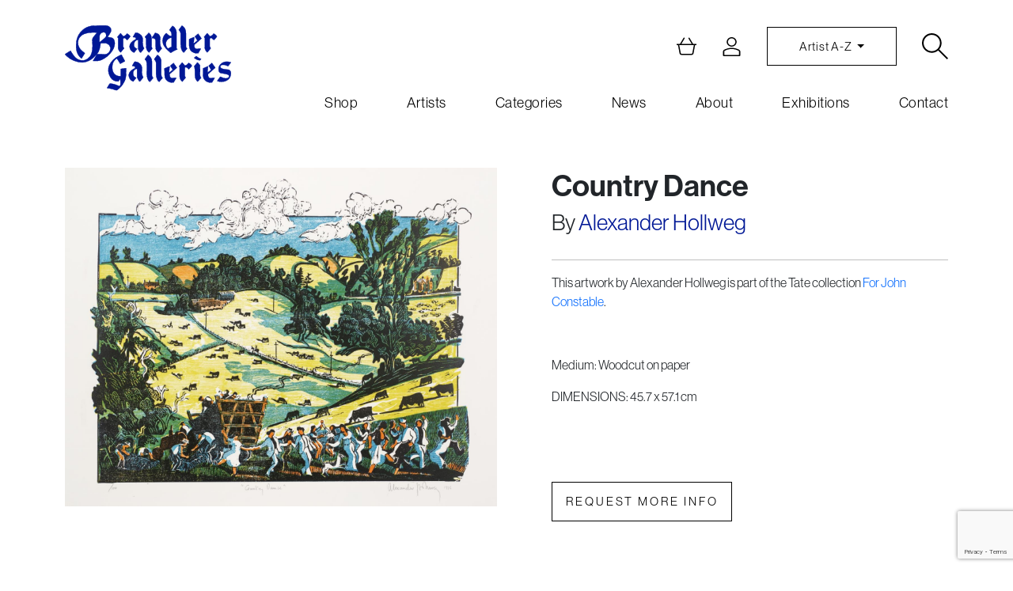

--- FILE ---
content_type: text/html; charset=UTF-8
request_url: https://www.brandler-galleries.com/product/country-dance/
body_size: 22380
content:
<!doctype html>
<html lang="en-GB">
<head>

<!-- Google tag (gtag.js) -->
<script async src="https://www.googletagmanager.com/gtag/js?id=G-M1V8L6JT37"></script>
<script>
  window.dataLayer = window.dataLayer || [];
  function gtag(){dataLayer.push(arguments);}
  gtag('js', new Date());

  gtag('config', 'G-M1V8L6JT37');
</script>	
		
<!-- Google tag (gtag.js) -->
<script async src="https://www.googletagmanager.com/gtag/js?id=G-Z3G37BXZN6"></script>
<script>
  window.dataLayer = window.dataLayer || [];
  function gtag(){dataLayer.push(arguments);}
  gtag('js', new Date());

  gtag('config', 'G-Z3G37BXZN6');
</script>
	
	
<meta charset="UTF-8">
<meta name="viewport" content="width=device-width, initial-scale=1">
<link rel="profile" href="http://gmpg.org/xfn/11">
<link rel="pingback" href="https://www.brandler-galleries.com/xmlrpc.php">

<script>(function(html){html.className = html.className.replace(/\bno-js\b/,'js')})(document.documentElement);</script>
	<script type="text/javascript">function theChampLoadEvent(e){var t=window.onload;if(typeof window.onload!="function"){window.onload=e}else{window.onload=function(){t();e()}}}</script>
		<script type="text/javascript">var theChampDefaultLang = 'en_GB', theChampCloseIconPath = 'https://www.brandler-galleries.com/wp-content/plugins/super-socializer/images/close.png';</script>
		<script>var theChampSiteUrl = 'https://www.brandler-galleries.com', theChampVerified = 0, theChampEmailPopup = 0, heateorSsMoreSharePopupSearchText = 'Search';</script>
			<script>var theChampLoadingImgPath = 'https://www.brandler-galleries.com/wp-content/plugins/super-socializer/images/ajax_loader.gif'; var theChampAjaxUrl = 'https://www.brandler-galleries.com/wp-admin/admin-ajax.php'; var theChampRedirectionUrl = 'https://www.brandler-galleries.com/product/country-dance/'; var theChampRegRedirectionUrl = 'https://www.brandler-galleries.com/product/country-dance/'; </script>
				<script> var theChampFBKey = '772332630907011', theChampSameTabLogin = '1', theChampVerified = 0; var theChampAjaxUrl = 'https://www.brandler-galleries.com/wp-admin/admin-ajax.php'; var theChampPopupTitle = ''; var theChampEmailPopup = 0; var theChampEmailAjaxUrl = 'https://www.brandler-galleries.com/wp-admin/admin-ajax.php'; var theChampEmailPopupTitle = ''; var theChampEmailPopupErrorMsg = ''; var theChampEmailPopupUniqueId = ''; var theChampEmailPopupVerifyMessage = ''; var theChampSteamAuthUrl = ""; var theChampCurrentPageUrl = 'https%3A%2F%2Fwww.brandler-galleries.com%2Fproduct%2Fcountry-dance%2F';  var heateorMSEnabled = 0, theChampTwitterAuthUrl = theChampSiteUrl + "?SuperSocializerAuth=Twitter&super_socializer_redirect_to=" + theChampCurrentPageUrl, theChampLineAuthUrl = theChampSiteUrl + "?SuperSocializerAuth=Line&super_socializer_redirect_to=" + theChampCurrentPageUrl, theChampLiveAuthUrl = theChampSiteUrl + "?SuperSocializerAuth=Live&super_socializer_redirect_to=" + theChampCurrentPageUrl, theChampFacebookAuthUrl = theChampSiteUrl + "?SuperSocializerAuth=Facebook&super_socializer_redirect_to=" + theChampCurrentPageUrl, theChampYahooAuthUrl = theChampSiteUrl + "?SuperSocializerAuth=Yahoo&super_socializer_redirect_to=" + theChampCurrentPageUrl, theChampGoogleAuthUrl = theChampSiteUrl + "?SuperSocializerAuth=Google&super_socializer_redirect_to=" + theChampCurrentPageUrl, theChampYoutubeAuthUrl = theChampSiteUrl + "?SuperSocializerAuth=Youtube&super_socializer_redirect_to=" + theChampCurrentPageUrl, theChampVkontakteAuthUrl = theChampSiteUrl + "?SuperSocializerAuth=Vkontakte&super_socializer_redirect_to=" + theChampCurrentPageUrl, theChampLinkedinAuthUrl = theChampSiteUrl + "?SuperSocializerAuth=Linkedin&super_socializer_redirect_to=" + theChampCurrentPageUrl, theChampInstagramAuthUrl = theChampSiteUrl + "?SuperSocializerAuth=Instagram&super_socializer_redirect_to=" + theChampCurrentPageUrl, theChampWordpressAuthUrl = theChampSiteUrl + "?SuperSocializerAuth=Wordpress&super_socializer_redirect_to=" + theChampCurrentPageUrl, theChampDribbbleAuthUrl = theChampSiteUrl + "?SuperSocializerAuth=Dribbble&super_socializer_redirect_to=" + theChampCurrentPageUrl, theChampGithubAuthUrl = theChampSiteUrl + "?SuperSocializerAuth=Github&super_socializer_redirect_to=" + theChampCurrentPageUrl, theChampSpotifyAuthUrl = theChampSiteUrl + "?SuperSocializerAuth=Spotify&super_socializer_redirect_to=" + theChampCurrentPageUrl, theChampKakaoAuthUrl = theChampSiteUrl + "?SuperSocializerAuth=Kakao&super_socializer_redirect_to=" + theChampCurrentPageUrl, theChampTwitchAuthUrl = theChampSiteUrl + "?SuperSocializerAuth=Twitch&super_socializer_redirect_to=" + theChampCurrentPageUrl, theChampRedditAuthUrl = theChampSiteUrl + "?SuperSocializerAuth=Reddit&super_socializer_redirect_to=" + theChampCurrentPageUrl, theChampDisqusAuthUrl = theChampSiteUrl + "?SuperSocializerAuth=Disqus&super_socializer_redirect_to=" + theChampCurrentPageUrl, theChampDropboxAuthUrl = theChampSiteUrl + "?SuperSocializerAuth=Dropbox&super_socializer_redirect_to=" + theChampCurrentPageUrl, theChampFoursquareAuthUrl = theChampSiteUrl + "?SuperSocializerAuth=Foursquare&super_socializer_redirect_to=" + theChampCurrentPageUrl, theChampAmazonAuthUrl = theChampSiteUrl + "?SuperSocializerAuth=Amazon&super_socializer_redirect_to=" + theChampCurrentPageUrl, theChampStackoverflowAuthUrl = theChampSiteUrl + "?SuperSocializerAuth=Stackoverflow&super_socializer_redirect_to=" + theChampCurrentPageUrl, theChampDiscordAuthUrl = theChampSiteUrl + "?SuperSocializerAuth=Discord&super_socializer_redirect_to=" + theChampCurrentPageUrl, theChampMailruAuthUrl = theChampSiteUrl + "?SuperSocializerAuth=Mailru&super_socializer_redirect_to=" + theChampCurrentPageUrl, theChampYandexAuthUrl = theChampSiteUrl + "?SuperSocializerAuth=Yandex&super_socializer_redirect_to=" + theChampCurrentPageUrl; theChampOdnoklassnikiAuthUrl = theChampSiteUrl + "?SuperSocializerAuth=Odnoklassniki&super_socializer_redirect_to=" + theChampCurrentPageUrl;</script>
			<style type="text/css">
						.the_champ_button_instagram span.the_champ_svg,a.the_champ_instagram span.the_champ_svg{background:radial-gradient(circle at 30% 107%,#fdf497 0,#fdf497 5%,#fd5949 45%,#d6249f 60%,#285aeb 90%)}
					.the_champ_horizontal_sharing .the_champ_svg,.heateor_ss_standard_follow_icons_container .the_champ_svg{
					color: #fff;
				border-width: 0px;
		border-style: solid;
		border-color: transparent;
	}
		.the_champ_horizontal_sharing .theChampTCBackground{
		color:#666;
	}
		.the_champ_horizontal_sharing span.the_champ_svg:hover,.heateor_ss_standard_follow_icons_container span.the_champ_svg:hover{
				border-color: transparent;
	}
		.the_champ_vertical_sharing span.the_champ_svg,.heateor_ss_floating_follow_icons_container span.the_champ_svg{
					color: #fff;
				border-width: 0px;
		border-style: solid;
		border-color: transparent;
	}
		.the_champ_vertical_sharing .theChampTCBackground{
		color:#666;
	}
		.the_champ_vertical_sharing span.the_champ_svg:hover,.heateor_ss_floating_follow_icons_container span.the_champ_svg:hover{
						border-color: transparent;
		}
	@media screen and (max-width:783px){.the_champ_vertical_sharing{display:none!important}}div.heateor_ss_mobile_footer{display:none;}@media screen and (max-width:783px){div.the_champ_bottom_sharing div.the_champ_sharing_ul .theChampTCBackground{width:100%!important;background-color:white}div.the_champ_bottom_sharing{width:100%!important;left:0!important;}div.the_champ_bottom_sharing a{width:14.2857142857% !important;margin:0!important;padding:0!important;}div.the_champ_bottom_sharing .the_champ_svg{width:100%!important;}div.the_champ_bottom_sharing div.theChampTotalShareCount{font-size:.7em!important;line-height:28px!important}div.the_champ_bottom_sharing div.theChampTotalShareText{font-size:.5em!important;line-height:0px!important}div.heateor_ss_mobile_footer{display:block;height:40px;}.the_champ_bottom_sharing{padding:0!important;display:block!important;width: auto!important;bottom:-2px!important;top: auto!important;}.the_champ_bottom_sharing .the_champ_square_count{line-height: inherit;}.the_champ_bottom_sharing .theChampSharingArrow{display:none;}.the_champ_bottom_sharing .theChampTCBackground{margin-right: 1.1em !important}}div.the_champ_social_login_title,div.the_champ_login_container{text-align:center}ul.the_champ_login_ul{width:100%;text-align:center;}div.the_champ_login_container ul.the_champ_login_ul li{float:none!important;display:inline-block;}</style>
	<meta name='robots' content='index, follow, max-image-preview:large, max-snippet:-1, max-video-preview:-1' />

	<!-- This site is optimized with the Yoast SEO plugin v26.6 - https://yoast.com/wordpress/plugins/seo/ -->
	<title>Country Dance - Brandler Galleries</title>
	<link rel="canonical" href="https://www.brandler-galleries.com/product/country-dance/" />
	<meta property="og:locale" content="en_GB" />
	<meta property="og:type" content="article" />
	<meta property="og:title" content="Country Dance - Brandler Galleries" />
	<meta property="og:description" content="This artwork by Alexander Hollweg is part of the Tate collection For John Constable.   Medium: Woodcut on paper DIMENSIONS: 45.7 x 57.1 cm    " />
	<meta property="og:url" content="https://www.brandler-galleries.com/product/country-dance/" />
	<meta property="og:site_name" content="Brandler Galleries" />
	<meta property="article:modified_time" content="2019-07-22T08:42:28+00:00" />
	<meta property="og:image" content="https://www.brandler-galleries.com/wp-content/uploads/2017/11/Alexander-Hollweg-Country-Dance-Ed-100-18-x-22.5-in-copy.jpg" />
	<meta property="og:image:width" content="1536" />
	<meta property="og:image:height" content="1202" />
	<meta property="og:image:type" content="image/jpeg" />
	<meta name="twitter:card" content="summary_large_image" />
	<script type="application/ld+json" class="yoast-schema-graph">{"@context":"https://schema.org","@graph":[{"@type":"WebPage","@id":"https://www.brandler-galleries.com/product/country-dance/","url":"https://www.brandler-galleries.com/product/country-dance/","name":"Country Dance - Brandler Galleries","isPartOf":{"@id":"https://www.brandler-galleries.com/#website"},"primaryImageOfPage":{"@id":"https://www.brandler-galleries.com/product/country-dance/#primaryimage"},"image":{"@id":"https://www.brandler-galleries.com/product/country-dance/#primaryimage"},"thumbnailUrl":"https://www.brandler-galleries.com/wp-content/uploads/2017/11/Alexander-Hollweg-Country-Dance-Ed-100-18-x-22.5-in-copy.jpg","datePublished":"2017-11-22T11:46:17+00:00","dateModified":"2019-07-22T08:42:28+00:00","breadcrumb":{"@id":"https://www.brandler-galleries.com/product/country-dance/#breadcrumb"},"inLanguage":"en-GB","potentialAction":[{"@type":"ReadAction","target":["https://www.brandler-galleries.com/product/country-dance/"]}]},{"@type":"ImageObject","inLanguage":"en-GB","@id":"https://www.brandler-galleries.com/product/country-dance/#primaryimage","url":"https://www.brandler-galleries.com/wp-content/uploads/2017/11/Alexander-Hollweg-Country-Dance-Ed-100-18-x-22.5-in-copy.jpg","contentUrl":"https://www.brandler-galleries.com/wp-content/uploads/2017/11/Alexander-Hollweg-Country-Dance-Ed-100-18-x-22.5-in-copy.jpg","width":1536,"height":1202,"caption":"Country Dance 1976 Alexander Hollweg born 1936 Presented by Bernard Jacobson Gallery 1976 http://www.tate.org.uk/art/work/P03156"},{"@type":"BreadcrumbList","@id":"https://www.brandler-galleries.com/product/country-dance/#breadcrumb","itemListElement":[{"@type":"ListItem","position":1,"name":"Home","item":"https://www.brandler-galleries.com/"},{"@type":"ListItem","position":2,"name":"Shop","item":"https://www.brandler-galleries.com/shop/"},{"@type":"ListItem","position":3,"name":"Country Dance"}]},{"@type":"WebSite","@id":"https://www.brandler-galleries.com/#website","url":"https://www.brandler-galleries.com/","name":"Brandler Galleries","description":"Contemporary, Urban, Fine Art &amp; Illustration","potentialAction":[{"@type":"SearchAction","target":{"@type":"EntryPoint","urlTemplate":"https://www.brandler-galleries.com/?s={search_term_string}"},"query-input":{"@type":"PropertyValueSpecification","valueRequired":true,"valueName":"search_term_string"}}],"inLanguage":"en-GB"}]}</script>
	<!-- / Yoast SEO plugin. -->


<link rel="alternate" type="application/rss+xml" title="Brandler Galleries &raquo; Feed" href="https://www.brandler-galleries.com/feed/" />
<link rel="alternate" title="oEmbed (JSON)" type="application/json+oembed" href="https://www.brandler-galleries.com/wp-json/oembed/1.0/embed?url=https%3A%2F%2Fwww.brandler-galleries.com%2Fproduct%2Fcountry-dance%2F" />
<link rel="alternate" title="oEmbed (XML)" type="text/xml+oembed" href="https://www.brandler-galleries.com/wp-json/oembed/1.0/embed?url=https%3A%2F%2Fwww.brandler-galleries.com%2Fproduct%2Fcountry-dance%2F&#038;format=xml" />
<style id='wp-img-auto-sizes-contain-inline-css'>
img:is([sizes=auto i],[sizes^="auto," i]){contain-intrinsic-size:3000px 1500px}
/*# sourceURL=wp-img-auto-sizes-contain-inline-css */
</style>
<style id='wp-emoji-styles-inline-css'>

	img.wp-smiley, img.emoji {
		display: inline !important;
		border: none !important;
		box-shadow: none !important;
		height: 1em !important;
		width: 1em !important;
		margin: 0 0.07em !important;
		vertical-align: -0.1em !important;
		background: none !important;
		padding: 0 !important;
	}
/*# sourceURL=wp-emoji-styles-inline-css */
</style>
<style id='wp-block-library-inline-css'>
:root{--wp-block-synced-color:#7a00df;--wp-block-synced-color--rgb:122,0,223;--wp-bound-block-color:var(--wp-block-synced-color);--wp-editor-canvas-background:#ddd;--wp-admin-theme-color:#007cba;--wp-admin-theme-color--rgb:0,124,186;--wp-admin-theme-color-darker-10:#006ba1;--wp-admin-theme-color-darker-10--rgb:0,107,160.5;--wp-admin-theme-color-darker-20:#005a87;--wp-admin-theme-color-darker-20--rgb:0,90,135;--wp-admin-border-width-focus:2px}@media (min-resolution:192dpi){:root{--wp-admin-border-width-focus:1.5px}}.wp-element-button{cursor:pointer}:root .has-very-light-gray-background-color{background-color:#eee}:root .has-very-dark-gray-background-color{background-color:#313131}:root .has-very-light-gray-color{color:#eee}:root .has-very-dark-gray-color{color:#313131}:root .has-vivid-green-cyan-to-vivid-cyan-blue-gradient-background{background:linear-gradient(135deg,#00d084,#0693e3)}:root .has-purple-crush-gradient-background{background:linear-gradient(135deg,#34e2e4,#4721fb 50%,#ab1dfe)}:root .has-hazy-dawn-gradient-background{background:linear-gradient(135deg,#faaca8,#dad0ec)}:root .has-subdued-olive-gradient-background{background:linear-gradient(135deg,#fafae1,#67a671)}:root .has-atomic-cream-gradient-background{background:linear-gradient(135deg,#fdd79a,#004a59)}:root .has-nightshade-gradient-background{background:linear-gradient(135deg,#330968,#31cdcf)}:root .has-midnight-gradient-background{background:linear-gradient(135deg,#020381,#2874fc)}:root{--wp--preset--font-size--normal:16px;--wp--preset--font-size--huge:42px}.has-regular-font-size{font-size:1em}.has-larger-font-size{font-size:2.625em}.has-normal-font-size{font-size:var(--wp--preset--font-size--normal)}.has-huge-font-size{font-size:var(--wp--preset--font-size--huge)}.has-text-align-center{text-align:center}.has-text-align-left{text-align:left}.has-text-align-right{text-align:right}.has-fit-text{white-space:nowrap!important}#end-resizable-editor-section{display:none}.aligncenter{clear:both}.items-justified-left{justify-content:flex-start}.items-justified-center{justify-content:center}.items-justified-right{justify-content:flex-end}.items-justified-space-between{justify-content:space-between}.screen-reader-text{border:0;clip-path:inset(50%);height:1px;margin:-1px;overflow:hidden;padding:0;position:absolute;width:1px;word-wrap:normal!important}.screen-reader-text:focus{background-color:#ddd;clip-path:none;color:#444;display:block;font-size:1em;height:auto;left:5px;line-height:normal;padding:15px 23px 14px;text-decoration:none;top:5px;width:auto;z-index:100000}html :where(.has-border-color){border-style:solid}html :where([style*=border-top-color]){border-top-style:solid}html :where([style*=border-right-color]){border-right-style:solid}html :where([style*=border-bottom-color]){border-bottom-style:solid}html :where([style*=border-left-color]){border-left-style:solid}html :where([style*=border-width]){border-style:solid}html :where([style*=border-top-width]){border-top-style:solid}html :where([style*=border-right-width]){border-right-style:solid}html :where([style*=border-bottom-width]){border-bottom-style:solid}html :where([style*=border-left-width]){border-left-style:solid}html :where(img[class*=wp-image-]){height:auto;max-width:100%}:where(figure){margin:0 0 1em}html :where(.is-position-sticky){--wp-admin--admin-bar--position-offset:var(--wp-admin--admin-bar--height,0px)}@media screen and (max-width:600px){html :where(.is-position-sticky){--wp-admin--admin-bar--position-offset:0px}}

/*# sourceURL=wp-block-library-inline-css */
</style><link rel='stylesheet' id='wc-blocks-style-css' href='https://www.brandler-galleries.com/wp-content/plugins/woocommerce/assets/client/blocks/wc-blocks.css?ver=wc-10.4.3' media='all' />
<style id='global-styles-inline-css'>
:root{--wp--preset--aspect-ratio--square: 1;--wp--preset--aspect-ratio--4-3: 4/3;--wp--preset--aspect-ratio--3-4: 3/4;--wp--preset--aspect-ratio--3-2: 3/2;--wp--preset--aspect-ratio--2-3: 2/3;--wp--preset--aspect-ratio--16-9: 16/9;--wp--preset--aspect-ratio--9-16: 9/16;--wp--preset--color--black: #000000;--wp--preset--color--cyan-bluish-gray: #abb8c3;--wp--preset--color--white: #fff;--wp--preset--color--pale-pink: #f78da7;--wp--preset--color--vivid-red: #cf2e2e;--wp--preset--color--luminous-vivid-orange: #ff6900;--wp--preset--color--luminous-vivid-amber: #fcb900;--wp--preset--color--light-green-cyan: #7bdcb5;--wp--preset--color--vivid-green-cyan: #00d084;--wp--preset--color--pale-cyan-blue: #8ed1fc;--wp--preset--color--vivid-cyan-blue: #0693e3;--wp--preset--color--vivid-purple: #9b51e0;--wp--preset--color--dark-gray: #1a1a1a;--wp--preset--color--medium-gray: #686868;--wp--preset--color--light-gray: #e5e5e5;--wp--preset--color--blue-gray: #4d545c;--wp--preset--color--bright-blue: #007acc;--wp--preset--color--light-blue: #9adffd;--wp--preset--color--dark-brown: #402b30;--wp--preset--color--medium-brown: #774e24;--wp--preset--color--dark-red: #640c1f;--wp--preset--color--bright-red: #ff675f;--wp--preset--color--yellow: #ffef8e;--wp--preset--gradient--vivid-cyan-blue-to-vivid-purple: linear-gradient(135deg,rgb(6,147,227) 0%,rgb(155,81,224) 100%);--wp--preset--gradient--light-green-cyan-to-vivid-green-cyan: linear-gradient(135deg,rgb(122,220,180) 0%,rgb(0,208,130) 100%);--wp--preset--gradient--luminous-vivid-amber-to-luminous-vivid-orange: linear-gradient(135deg,rgb(252,185,0) 0%,rgb(255,105,0) 100%);--wp--preset--gradient--luminous-vivid-orange-to-vivid-red: linear-gradient(135deg,rgb(255,105,0) 0%,rgb(207,46,46) 100%);--wp--preset--gradient--very-light-gray-to-cyan-bluish-gray: linear-gradient(135deg,rgb(238,238,238) 0%,rgb(169,184,195) 100%);--wp--preset--gradient--cool-to-warm-spectrum: linear-gradient(135deg,rgb(74,234,220) 0%,rgb(151,120,209) 20%,rgb(207,42,186) 40%,rgb(238,44,130) 60%,rgb(251,105,98) 80%,rgb(254,248,76) 100%);--wp--preset--gradient--blush-light-purple: linear-gradient(135deg,rgb(255,206,236) 0%,rgb(152,150,240) 100%);--wp--preset--gradient--blush-bordeaux: linear-gradient(135deg,rgb(254,205,165) 0%,rgb(254,45,45) 50%,rgb(107,0,62) 100%);--wp--preset--gradient--luminous-dusk: linear-gradient(135deg,rgb(255,203,112) 0%,rgb(199,81,192) 50%,rgb(65,88,208) 100%);--wp--preset--gradient--pale-ocean: linear-gradient(135deg,rgb(255,245,203) 0%,rgb(182,227,212) 50%,rgb(51,167,181) 100%);--wp--preset--gradient--electric-grass: linear-gradient(135deg,rgb(202,248,128) 0%,rgb(113,206,126) 100%);--wp--preset--gradient--midnight: linear-gradient(135deg,rgb(2,3,129) 0%,rgb(40,116,252) 100%);--wp--preset--font-size--small: 13px;--wp--preset--font-size--medium: 20px;--wp--preset--font-size--large: 36px;--wp--preset--font-size--x-large: 42px;--wp--preset--spacing--20: 0.44rem;--wp--preset--spacing--30: 0.67rem;--wp--preset--spacing--40: 1rem;--wp--preset--spacing--50: 1.5rem;--wp--preset--spacing--60: 2.25rem;--wp--preset--spacing--70: 3.38rem;--wp--preset--spacing--80: 5.06rem;--wp--preset--shadow--natural: 6px 6px 9px rgba(0, 0, 0, 0.2);--wp--preset--shadow--deep: 12px 12px 50px rgba(0, 0, 0, 0.4);--wp--preset--shadow--sharp: 6px 6px 0px rgba(0, 0, 0, 0.2);--wp--preset--shadow--outlined: 6px 6px 0px -3px rgb(255, 255, 255), 6px 6px rgb(0, 0, 0);--wp--preset--shadow--crisp: 6px 6px 0px rgb(0, 0, 0);}:where(.is-layout-flex){gap: 0.5em;}:where(.is-layout-grid){gap: 0.5em;}body .is-layout-flex{display: flex;}.is-layout-flex{flex-wrap: wrap;align-items: center;}.is-layout-flex > :is(*, div){margin: 0;}body .is-layout-grid{display: grid;}.is-layout-grid > :is(*, div){margin: 0;}:where(.wp-block-columns.is-layout-flex){gap: 2em;}:where(.wp-block-columns.is-layout-grid){gap: 2em;}:where(.wp-block-post-template.is-layout-flex){gap: 1.25em;}:where(.wp-block-post-template.is-layout-grid){gap: 1.25em;}.has-black-color{color: var(--wp--preset--color--black) !important;}.has-cyan-bluish-gray-color{color: var(--wp--preset--color--cyan-bluish-gray) !important;}.has-white-color{color: var(--wp--preset--color--white) !important;}.has-pale-pink-color{color: var(--wp--preset--color--pale-pink) !important;}.has-vivid-red-color{color: var(--wp--preset--color--vivid-red) !important;}.has-luminous-vivid-orange-color{color: var(--wp--preset--color--luminous-vivid-orange) !important;}.has-luminous-vivid-amber-color{color: var(--wp--preset--color--luminous-vivid-amber) !important;}.has-light-green-cyan-color{color: var(--wp--preset--color--light-green-cyan) !important;}.has-vivid-green-cyan-color{color: var(--wp--preset--color--vivid-green-cyan) !important;}.has-pale-cyan-blue-color{color: var(--wp--preset--color--pale-cyan-blue) !important;}.has-vivid-cyan-blue-color{color: var(--wp--preset--color--vivid-cyan-blue) !important;}.has-vivid-purple-color{color: var(--wp--preset--color--vivid-purple) !important;}.has-black-background-color{background-color: var(--wp--preset--color--black) !important;}.has-cyan-bluish-gray-background-color{background-color: var(--wp--preset--color--cyan-bluish-gray) !important;}.has-white-background-color{background-color: var(--wp--preset--color--white) !important;}.has-pale-pink-background-color{background-color: var(--wp--preset--color--pale-pink) !important;}.has-vivid-red-background-color{background-color: var(--wp--preset--color--vivid-red) !important;}.has-luminous-vivid-orange-background-color{background-color: var(--wp--preset--color--luminous-vivid-orange) !important;}.has-luminous-vivid-amber-background-color{background-color: var(--wp--preset--color--luminous-vivid-amber) !important;}.has-light-green-cyan-background-color{background-color: var(--wp--preset--color--light-green-cyan) !important;}.has-vivid-green-cyan-background-color{background-color: var(--wp--preset--color--vivid-green-cyan) !important;}.has-pale-cyan-blue-background-color{background-color: var(--wp--preset--color--pale-cyan-blue) !important;}.has-vivid-cyan-blue-background-color{background-color: var(--wp--preset--color--vivid-cyan-blue) !important;}.has-vivid-purple-background-color{background-color: var(--wp--preset--color--vivid-purple) !important;}.has-black-border-color{border-color: var(--wp--preset--color--black) !important;}.has-cyan-bluish-gray-border-color{border-color: var(--wp--preset--color--cyan-bluish-gray) !important;}.has-white-border-color{border-color: var(--wp--preset--color--white) !important;}.has-pale-pink-border-color{border-color: var(--wp--preset--color--pale-pink) !important;}.has-vivid-red-border-color{border-color: var(--wp--preset--color--vivid-red) !important;}.has-luminous-vivid-orange-border-color{border-color: var(--wp--preset--color--luminous-vivid-orange) !important;}.has-luminous-vivid-amber-border-color{border-color: var(--wp--preset--color--luminous-vivid-amber) !important;}.has-light-green-cyan-border-color{border-color: var(--wp--preset--color--light-green-cyan) !important;}.has-vivid-green-cyan-border-color{border-color: var(--wp--preset--color--vivid-green-cyan) !important;}.has-pale-cyan-blue-border-color{border-color: var(--wp--preset--color--pale-cyan-blue) !important;}.has-vivid-cyan-blue-border-color{border-color: var(--wp--preset--color--vivid-cyan-blue) !important;}.has-vivid-purple-border-color{border-color: var(--wp--preset--color--vivid-purple) !important;}.has-vivid-cyan-blue-to-vivid-purple-gradient-background{background: var(--wp--preset--gradient--vivid-cyan-blue-to-vivid-purple) !important;}.has-light-green-cyan-to-vivid-green-cyan-gradient-background{background: var(--wp--preset--gradient--light-green-cyan-to-vivid-green-cyan) !important;}.has-luminous-vivid-amber-to-luminous-vivid-orange-gradient-background{background: var(--wp--preset--gradient--luminous-vivid-amber-to-luminous-vivid-orange) !important;}.has-luminous-vivid-orange-to-vivid-red-gradient-background{background: var(--wp--preset--gradient--luminous-vivid-orange-to-vivid-red) !important;}.has-very-light-gray-to-cyan-bluish-gray-gradient-background{background: var(--wp--preset--gradient--very-light-gray-to-cyan-bluish-gray) !important;}.has-cool-to-warm-spectrum-gradient-background{background: var(--wp--preset--gradient--cool-to-warm-spectrum) !important;}.has-blush-light-purple-gradient-background{background: var(--wp--preset--gradient--blush-light-purple) !important;}.has-blush-bordeaux-gradient-background{background: var(--wp--preset--gradient--blush-bordeaux) !important;}.has-luminous-dusk-gradient-background{background: var(--wp--preset--gradient--luminous-dusk) !important;}.has-pale-ocean-gradient-background{background: var(--wp--preset--gradient--pale-ocean) !important;}.has-electric-grass-gradient-background{background: var(--wp--preset--gradient--electric-grass) !important;}.has-midnight-gradient-background{background: var(--wp--preset--gradient--midnight) !important;}.has-small-font-size{font-size: var(--wp--preset--font-size--small) !important;}.has-medium-font-size{font-size: var(--wp--preset--font-size--medium) !important;}.has-large-font-size{font-size: var(--wp--preset--font-size--large) !important;}.has-x-large-font-size{font-size: var(--wp--preset--font-size--x-large) !important;}
/*# sourceURL=global-styles-inline-css */
</style>

<style id='classic-theme-styles-inline-css'>
/*! This file is auto-generated */
.wp-block-button__link{color:#fff;background-color:#32373c;border-radius:9999px;box-shadow:none;text-decoration:none;padding:calc(.667em + 2px) calc(1.333em + 2px);font-size:1.125em}.wp-block-file__button{background:#32373c;color:#fff;text-decoration:none}
/*# sourceURL=/wp-includes/css/classic-themes.min.css */
</style>
<link rel='stylesheet' id='wp-components-css' href='https://www.brandler-galleries.com/wp-includes/css/dist/components/style.min.css?ver=6.9' media='all' />
<link rel='stylesheet' id='wp-preferences-css' href='https://www.brandler-galleries.com/wp-includes/css/dist/preferences/style.min.css?ver=6.9' media='all' />
<link rel='stylesheet' id='wp-block-editor-css' href='https://www.brandler-galleries.com/wp-includes/css/dist/block-editor/style.min.css?ver=6.9' media='all' />
<link rel='stylesheet' id='popup-maker-block-library-style-css' href='https://www.brandler-galleries.com/wp-content/plugins/popup-maker/dist/packages/block-library-style.css?ver=dbea705cfafe089d65f1' media='all' />
<link rel='stylesheet' id='contact-form-7-css' href='https://www.brandler-galleries.com/wp-content/plugins/contact-form-7/includes/css/styles.css?ver=6.1.4' media='all' />
<link rel='stylesheet' id='woocommerce-layout-css' href='https://www.brandler-galleries.com/wp-content/plugins/woocommerce/assets/css/woocommerce-layout.css?ver=10.4.3' media='all' />
<link rel='stylesheet' id='woocommerce-smallscreen-css' href='https://www.brandler-galleries.com/wp-content/plugins/woocommerce/assets/css/woocommerce-smallscreen.css?ver=10.4.3' media='only screen and (max-width: 768px)' />
<link rel='stylesheet' id='woocommerce-general-css' href='https://www.brandler-galleries.com/wp-content/plugins/woocommerce/assets/css/woocommerce.css?ver=10.4.3' media='all' />
<style id='woocommerce-inline-inline-css'>
.woocommerce form .form-row .required { visibility: visible; }
/*# sourceURL=woocommerce-inline-inline-css */
</style>
<link rel='stylesheet' id='twentysixteen-fonts-css' href='https://www.brandler-galleries.com/wp-content/themes/brandlergalleries2023/fonts/merriweather-plus-montserrat-plus-inconsolata.css?ver=20230328' media='all' />
<link rel='stylesheet' id='genericons-css' href='https://www.brandler-galleries.com/wp-content/themes/brandlergalleries2023/genericons/genericons.css?ver=20201208' media='all' />
<link rel='stylesheet' id='twentysixteen-style-css' href='https://www.brandler-galleries.com/wp-content/themes/brandlergalleries2023/style.css?ver=20230328' media='all' />
<link rel='stylesheet' id='twentysixteen-block-style-css' href='https://www.brandler-galleries.com/wp-content/themes/brandlergalleries2023/css/blocks.css?ver=20230206' media='all' />
<link rel='stylesheet' id='heateor_sss_frontend_css-css' href='https://www.brandler-galleries.com/wp-content/plugins/sassy-social-share/public/css/sassy-social-share-public.css?ver=3.3.79' media='all' />
<style id='heateor_sss_frontend_css-inline-css'>
.heateor_sss_button_instagram span.heateor_sss_svg,a.heateor_sss_instagram span.heateor_sss_svg{background:radial-gradient(circle at 30% 107%,#fdf497 0,#fdf497 5%,#fd5949 45%,#d6249f 60%,#285aeb 90%)}div.heateor_sss_horizontal_sharing a.heateor_sss_button_instagram span{background:#fff!important;}div.heateor_sss_standard_follow_icons_container a.heateor_sss_button_instagram span{background:#fff}div.heateor_sss_horizontal_sharing a.heateor_sss_button_instagram span:hover{background:#fff!important;}div.heateor_sss_standard_follow_icons_container a.heateor_sss_button_instagram span:hover{background:#fff}div.heateor_sss_vertical_sharing  a.heateor_sss_button_instagram span{background:#fff!important;}div.heateor_sss_floating_follow_icons_container a.heateor_sss_button_instagram span{background:#fff}div.heateor_sss_vertical_sharing a.heateor_sss_button_instagram span:hover{background:#fff!important;}div.heateor_sss_floating_follow_icons_container a.heateor_sss_button_instagram span:hover{background:#fff}.heateor_sss_horizontal_sharing .heateor_sss_svg,.heateor_sss_standard_follow_icons_container .heateor_sss_svg{background-color:#fff!important;background:#fff!important;color:#000;border-width:0px;border-style:solid;border-color:transparent}.heateor_sss_horizontal_sharing span.heateor_sss_svg:hover,.heateor_sss_standard_follow_icons_container span.heateor_sss_svg:hover{background-color:#fff!important;background:#fff!importantborder-color:transparent;}.heateor_sss_vertical_sharing span.heateor_sss_svg,.heateor_sss_floating_follow_icons_container span.heateor_sss_svg{background-color:#fff!important;background:#fff!important;color:#000;border-width:0px;border-style:solid;border-color:transparent;}div.heateor_sss_vertical_sharing span.heateor_sss_svg svg:hover path:not(.heateor_sss_no_fill),div.heateor_sss_vertical_sharing span.heateor_sss_svg svg:hover ellipse, div.heateor_sss_vertical_sharing span.heateor_sss_svg svg:hover circle, div.heateor_sss_vertical_sharing span.heateor_sss_svg svg:hover polygon{fill:#000}div.heateor_sss_vertical_sharing span.heateor_sss_svg svg:hover path.heateor_sss_svg_stroke{stroke:#000}.heateor_sss_vertical_sharing span.heateor_sss_svg:hover,.heateor_sss_floating_follow_icons_container span.heateor_sss_svg:hover{background-color:#fff!important;background:#fff!important;color:#000;border-color:transparent;}@media screen and (max-width:783px) {.heateor_sss_vertical_sharing{display:none!important}}
/*# sourceURL=heateor_sss_frontend_css-inline-css */
</style>
<link rel='stylesheet' id='dashicons-css' href='https://www.brandler-galleries.com/wp-includes/css/dashicons.min.css?ver=6.9' media='all' />
<link rel='stylesheet' id='thickbox-css' href='https://www.brandler-galleries.com/wp-includes/js/thickbox/thickbox.css?ver=6.9' media='all' />
<link rel='stylesheet' id='the_champ_frontend_css-css' href='https://www.brandler-galleries.com/wp-content/plugins/super-socializer/css/front.css?ver=7.14.5' media='all' />
<script src="https://www.brandler-galleries.com/wp-includes/js/jquery/jquery.min.js?ver=3.7.1" id="jquery-core-js"></script>
<script src="https://www.brandler-galleries.com/wp-includes/js/jquery/jquery-migrate.min.js?ver=3.4.1" id="jquery-migrate-js"></script>
<script src="https://www.brandler-galleries.com/wp-content/plugins/woocommerce/assets/js/jquery-blockui/jquery.blockUI.min.js?ver=2.7.0-wc.10.4.3" id="wc-jquery-blockui-js" defer data-wp-strategy="defer"></script>
<script id="wc-add-to-cart-js-extra">
var wc_add_to_cart_params = {"ajax_url":"/wp-admin/admin-ajax.php","wc_ajax_url":"/?wc-ajax=%%endpoint%%","i18n_view_cart":"View basket","cart_url":"https://www.brandler-galleries.com/basket/","is_cart":"","cart_redirect_after_add":"no"};
//# sourceURL=wc-add-to-cart-js-extra
</script>
<script src="https://www.brandler-galleries.com/wp-content/plugins/woocommerce/assets/js/frontend/add-to-cart.min.js?ver=10.4.3" id="wc-add-to-cart-js" defer data-wp-strategy="defer"></script>
<script id="wc-single-product-js-extra">
var wc_single_product_params = {"i18n_required_rating_text":"Please select a rating","i18n_rating_options":["1 of 5 stars","2 of 5 stars","3 of 5 stars","4 of 5 stars","5 of 5 stars"],"i18n_product_gallery_trigger_text":"View full-screen image gallery","review_rating_required":"yes","flexslider":{"rtl":false,"animation":"slide","smoothHeight":true,"directionNav":false,"controlNav":"thumbnails","slideshow":false,"animationSpeed":500,"animationLoop":false,"allowOneSlide":false},"zoom_enabled":"","zoom_options":[],"photoswipe_enabled":"","photoswipe_options":{"shareEl":false,"closeOnScroll":false,"history":false,"hideAnimationDuration":0,"showAnimationDuration":0},"flexslider_enabled":""};
//# sourceURL=wc-single-product-js-extra
</script>
<script src="https://www.brandler-galleries.com/wp-content/plugins/woocommerce/assets/js/frontend/single-product.min.js?ver=10.4.3" id="wc-single-product-js" defer data-wp-strategy="defer"></script>
<script src="https://www.brandler-galleries.com/wp-content/plugins/woocommerce/assets/js/js-cookie/js.cookie.min.js?ver=2.1.4-wc.10.4.3" id="wc-js-cookie-js" defer data-wp-strategy="defer"></script>
<script id="woocommerce-js-extra">
var woocommerce_params = {"ajax_url":"/wp-admin/admin-ajax.php","wc_ajax_url":"/?wc-ajax=%%endpoint%%","i18n_password_show":"Show password","i18n_password_hide":"Hide password"};
//# sourceURL=woocommerce-js-extra
</script>
<script src="https://www.brandler-galleries.com/wp-content/plugins/woocommerce/assets/js/frontend/woocommerce.min.js?ver=10.4.3" id="woocommerce-js" defer data-wp-strategy="defer"></script>
<link rel="https://api.w.org/" href="https://www.brandler-galleries.com/wp-json/" /><link rel="alternate" title="JSON" type="application/json" href="https://www.brandler-galleries.com/wp-json/wp/v2/product/3852" /><link rel="EditURI" type="application/rsd+xml" title="RSD" href="https://www.brandler-galleries.com/xmlrpc.php?rsd" />
<link rel='shortlink' href='https://www.brandler-galleries.com/?p=3852' />
	<noscript><style>.woocommerce-product-gallery{ opacity: 1 !important; }</style></noscript>
	<link rel="icon" href="https://www.brandler-galleries.com/wp-content/uploads/2023/04/apple-icon-120x120-1-100x100.png" sizes="32x32" />
<link rel="icon" href="https://www.brandler-galleries.com/wp-content/uploads/2023/04/apple-icon-120x120-1.png" sizes="192x192" />
<link rel="apple-touch-icon" href="https://www.brandler-galleries.com/wp-content/uploads/2023/04/apple-icon-120x120-1.png" />
<meta name="msapplication-TileImage" content="https://www.brandler-galleries.com/wp-content/uploads/2023/04/apple-icon-120x120-1.png" />
  <link href="https://cdn.jsdelivr.net/npm/bootstrap@5.0.2/dist/css/bootstrap.min.css" rel="stylesheet">
  <link rel="stylesheet" href="https://cdnjs.cloudflare.com/ajax/libs/font-awesome/4.7.0/css/font-awesome.min.css">
  <link rel="stylesheet" href="https://use.typekit.net/iou5clo.css">
  <link rel="stylesheet" href="https://www.brandler-galleries.com/wp-content/themes/brandlergalleries2023/assets/css/owl.carousel.min.css">
  <link rel="stylesheet" href="https://www.brandler-galleries.com/wp-content/themes/brandlergalleries2023/assets/css/owl.theme.default.min.css">
  <link rel="stylesheet" href="https://www.brandler-galleries.com/wp-content/themes/brandlergalleries2023/assets/css/slate_style.css">
  <link rel="stylesheet" href="https://www.brandler-galleries.com/wp-content/themes/brandlergalleries2023/assets/css/responsive.css">
<style>
  body{
    max-width:100%;
    font-family:"neue-haas-grotesk-display" !important;
  }
</style>
</head>

<body class="wp-singular product-template-default single single-product postid-3852 wp-embed-responsive wp-theme-brandlergalleries2023 theme-brandlergalleries2023 woocommerce woocommerce-page woocommerce-no-js group-blog">

  <!-- Header Start -->
  <header class="main-header">
    <div class="container">
      <div class="row">
        <div class="col-md-2">
          <div class="logo">
           
            <a href="https://www.brandler-galleries.com" class="logo-link">
                              <img src="https://www.brandler-galleries.com/wp-content/themes/brandlergalleries2023/assets/images/logo-blue.svg">
                          </a>
            <div class="click-menu">
                            <a href="https://www.brandler-galleries.com/basket/">
                                    <img src="https://www.brandler-galleries.com/wp-content/themes/brandlergalleries2023/assets/images/cart.svg">
                                                    </a>
                <a href="https://www.brandler-galleries.com/my-account/">
                                          <img src="https://www.brandler-galleries.com/wp-content/themes/brandlergalleries2023/assets/images/user.svg">
                                  </a>
              <img class="menu-list" src="https://www.brandler-galleries.com/wp-content/themes/brandlergalleries2023/assets/images/menu_1.svg" alt="">
              <img class="menu-list white-menu" src="https://www.brandler-galleries.com/wp-content/themes/brandlergalleries2023/assets/images/menu_2.svg" alt="">
              </div>
          </div>
        </div>
        <div class="col-md-10">
          <div class="top-links">
            <ul>
                            <li>
                <a href="https://www.brandler-galleries.com/basket/">
                                    <img src="https://www.brandler-galleries.com/wp-content/themes/brandlergalleries2023/assets/images/cart.svg">
                                                   </a>
              </li>
              <li>
                <a href="https://www.brandler-galleries.com/my-account/">

                                                  <img src="https://www.brandler-galleries.com/wp-content/themes/brandlergalleries2023/assets/images/user.svg">
                                      </a></li>
              <li class="mob-artist">
                <div class="dropdown">
                <button type="button" class="btn btn-primary dropdown-toggle" data-bs-toggle="dropdown">
                  Artist A-Z
                </button>
                <ul class="dropdown-menu">
                                      							        <li><a href="https://www.brandler-galleries.com/artist/alma-singer/"> Alma Singer </a></li>
																	        <li><a href="https://www.brandler-galleries.com/artist/andy-warhol/"> Andy Warhol </a></li>
																	        <li><a href="https://www.brandler-galleries.com/artist/angela-bulloch/"> Angela Bulloch </a></li>
																	        <li><a href="https://www.brandler-galleries.com/artist/angus-fairhurst/"> Angus Fairhurst </a></li>
																	        <li><a href="https://www.brandler-galleries.com/artist/anish-kapoor/"> Anish Kapoor </a></li>
																	        <li><a href="https://www.brandler-galleries.com/artist/annabel-gosling/"> Annabel Gosling </a></li>
																	        <li><a href="https://www.brandler-galleries.com/artist/bambi/"> Bambi </a></li>
																	        <li><a href="https://www.brandler-galleries.com/artist/banksy/"> Banksy </a></li>
																	        <li><a href="https://www.brandler-galleries.com/artist/barry-flanagan/"> Barry Flanagan </a></li>
																	        <li><a href="https://www.brandler-galleries.com/artist/bernard-dunstan/"> Bernard Dunstan </a></li>
																	        <li><a href="https://www.brandler-galleries.com/artist/bill-jacklin/"> Bill Jacklin </a></li>
																	        <li><a href="https://www.brandler-galleries.com/artist/billy-childish/"> Billy Childish </a></li>
																	        <li><a href="https://www.brandler-galleries.com/artist/blek-le-rat/"> Blek Le Rat </a></li>
																	        <li><a href="https://www.brandler-galleries.com/artist/carel-weight/"> Carel Weight </a></li>
																	        <li><a href="https://www.brandler-galleries.com/artist/connor-brothers/"> Connor Brothers </a></li>
																	        <li><a href="https://www.brandler-galleries.com/artist/copyright/"> Copyright </a></li>
																	        <li><a href="https://www.brandler-galleries.com/artist/cyclops/"> Cyclops </a></li>
																	        <li><a href="https://www.brandler-galleries.com/artist/dface/"> D&#8217;Face </a></li>
																	        <li><a href="https://www.brandler-galleries.com/artist/dame-elizabeth-frink/"> Dame Elizabeth Frink </a></li>
																	        <li><a href="https://www.brandler-galleries.com/artist/damien-hirst/"> Damien Hirst </a></li>
																	        <li><a href="https://www.brandler-galleries.com/artist/damien-hirst-style-homage-2-hirst/"> Damien Hirst Style (Homage 2 Hirst) </a></li>
																	        <li><a href="https://www.brandler-galleries.com/artist/dan-brown/"> Dan Brown </a></li>
																	        <li><a href="https://www.brandler-galleries.com/artist/dan-hillier/"> Dan Hillier </a></li>
																	        <li><a href="https://www.brandler-galleries.com/artist/david-hockney/"> David Hockney </a></li>
																	        <li><a href="https://www.brandler-galleries.com/artist/david-shepherd/"> David Shepherd </a></li>
																	        <li><a href="https://www.brandler-galleries.com/artist/david-tindle/"> David Tindle </a></li>
																	        <li><a href="https://www.brandler-galleries.com/artist/diana-armfield/"> Diana Armfield </a></li>
																	        <li><a href="https://www.brandler-galleries.com/artist/eelus/"> Eelus </a></li>
																	        <li><a href="https://www.brandler-galleries.com/artist/eleanor-manly/"> Eleanor Manly </a></li>
																	        <li><a href="https://www.brandler-galleries.com/artist/eliza-lamb/"> Eliza Lamb </a></li>
																	        <li><a href="https://www.brandler-galleries.com/artist/erich-goeritz/"> Erich Goeritz </a></li>
																	        <li><a href="https://www.brandler-galleries.com/artist/frank-fidler/"> Frank Fidler </a></li>
																	        <li><a href="https://www.brandler-galleries.com/artist/frank-reynolds/"> Frank Reynolds </a></li>
																	        <li><a href="https://www.brandler-galleries.com/artist/frederick-gore/"> Frederick Gore </a></li>
																	        <li><a href="https://www.brandler-galleries.com/artist/gavin-turk/"> Gavin Turk </a></li>
																	        <li><a href="https://www.brandler-galleries.com/artist/gilbert-george/"> Gilbert &#038; George </a></li>
																	        <li><a href="https://www.brandler-galleries.com/artist/grayson-perry/"> Grayson Perry </a></li>
																	        <li><a href="https://www.brandler-galleries.com/artist/haim-steinbach/"> Haim Steinbach </a></li>
																	        <li><a href="https://www.brandler-galleries.com/artist/hans-van-meegeran/"> Hans Van Meegeran </a></li>
																	        <li><a href="https://www.brandler-galleries.com/artist/james-cauty/"> James Cauty </a></li>
																	        <li><a href="https://www.brandler-galleries.com/artist/jim-lambie/"> Jim Lambie </a></li>
																	        <li><a href="https://www.brandler-galleries.com/artist/jmw-turner/"> JMW Turner </a></li>
																	        <li><a href="https://www.brandler-galleries.com/artist/john-constable/"> John Constable </a></li>
																	        <li><a href="https://www.brandler-galleries.com/artist/john-currin/"> John Currin </a></li>
																	        <li><a href="https://www.brandler-galleries.com/artist/john-isaacs/"> John Isaacs </a></li>
																	        <li><a href="https://www.brandler-galleries.com/artist/jolyon-madden/"> Jolyon Madden </a></li>
																	        <li><a href="https://www.brandler-galleries.com/artist/julian-opie/"> Julian Opie </a></li>
																	        <li><a href="https://www.brandler-galleries.com/artist/kevin-sinnott/"> Kevin Sinnott </a></li>
																	        <li><a href="https://www.brandler-galleries.com/artist/lamont-white/"> Lamont White </a></li>
																	        <li><a href="https://www.brandler-galleries.com/artist/ley-kenyon/"> Ley Kenyon </a></li>
																	        <li><a href="https://www.brandler-galleries.com/artist/linda-le-kinff/"> Linda le Kinff </a></li>
																	        <li><a href="https://www.brandler-galleries.com/artist/lucie-bennett/"> Lucie Bennett </a></li>
																	        <li><a href="https://www.brandler-galleries.com/artist/manuel-quintanilla/"> Manuel Quintanilla </a></li>
																	        <li><a href="https://www.brandler-galleries.com/artist/marc-baseman/"> Marc Baseman </a></li>
																	        <li><a href="https://www.brandler-galleries.com/artist/marcus-harvey/"> Marcus Harvey </a></li>
																	        <li><a href="https://www.brandler-galleries.com/artist/margaret-ross/"> Margaret Ross </a></li>
																	        <li><a href="https://www.brandler-galleries.com/artist/marion-wilson/"> Marion Wilson </a></li>
																	        <li><a href="https://www.brandler-galleries.com/artist/martha-cooper/"> Martha Cooper </a></li>
																	        <li><a href="https://www.brandler-galleries.com/artist/martin-whatson/"> Martin Whatson </a></li>
																	        <li><a href="https://www.brandler-galleries.com/artist/mary-b-robinson/"> Mary B Robinson </a></li>
																	        <li><a href="https://www.brandler-galleries.com/artist/mary-fedden/"> Mary Fedden </a></li>
																	        <li><a href="https://www.brandler-galleries.com/artist/maurice-cockrill/"> Maurice Cockrill </a></li>
																	        <li><a href="https://www.brandler-galleries.com/artist/mel-calman/"> Mel Calman </a></li>
																	        <li><a href="https://www.brandler-galleries.com/artist/michael-jackson-records/"> Michael Jackson Records </a></li>
																	        <li><a href="https://www.brandler-galleries.com/artist/michael-joo/"> Michael Joo </a></li>
																	        <li><a href="https://www.brandler-galleries.com/artist/mick-rooney/"> Mick Rooney </a></li>
																	        <li><a href="https://www.brandler-galleries.com/artist/mike-hoban/"> Mike Hoban </a></li>
																	        <li><a href="https://www.brandler-galleries.com/artist/moments-exhibition/"> Moments Exhibition </a></li>
																	        <li><a href="https://www.brandler-galleries.com/artist/my-dog-sighs/"> My Dog Sighs </a></li>
																	        <li><a href="https://www.brandler-galleries.com/artist/nicholas-lumb/"> Nicholas Lumb </a></li>
																	        <li><a href="https://www.brandler-galleries.com/artist/noddy-colour-illustrations/"> Noddy (Colour Illustrations) </a></li>
																	        <li><a href="https://www.brandler-galleries.com/artist/noddy-h-van-der-beek/"> Noddy (H van der Beek) </a></li>
																	        <li><a href="https://www.brandler-galleries.com/artist/orlando/"> Orlando </a></li>
																	        <li><a href="https://www.brandler-galleries.com/artist/paul-cox/"> Paul Cox </a></li>
																	        <li><a href="https://www.brandler-galleries.com/artist/peter-blake/"> Peter Blake </a></li>
																	        <li><a href="https://www.brandler-galleries.com/artist/peter-kennard/"> Peter Kennard </a></li>
																	        <li><a href="https://www.brandler-galleries.com/artist/production-cells/"> Production Cells </a></li>
																	        <li><a href="https://www.brandler-galleries.com/artist/pure-evil/"> Pure Evil </a></li>
																	        <li><a href="https://www.brandler-galleries.com/artist/quentin-blake/"> Quentin Blake </a></li>
																	        <li><a href="https://www.brandler-galleries.com/artist/rachel-howard/"> Rachel Howard </a></li>
																	        <li><a href="https://www.brandler-galleries.com/artist/rachel-list/"> Rachel List </a></li>
																	        <li><a href="https://www.brandler-galleries.com/artist/ralph-steadman/"> Ralph Steadman </a></li>
																	        <li><a href="https://www.brandler-galleries.com/artist/richard-hamilton/"> Richard Hamilton </a></li>
																	        <li><a href="https://www.brandler-galleries.com/artist/richard-prince/"> Richard Prince </a></li>
																	        <li><a href="https://www.brandler-galleries.com/artist/richard-tuttle/"> Richard Tuttle </a></li>
																	        <li><a href="https://www.brandler-galleries.com/artist/richard-wentworth/"> Richard Wentworth </a></li>
																	        <li><a href="https://www.brandler-galleries.com/artist/robbo/"> Robbo </a></li>
																	        <li><a href="https://www.brandler-galleries.com/artist/ronald-searle/"> Ronald Searle </a></li>
																	        <li><a href="https://www.brandler-galleries.com/artist/rupert-the-bear/"> Rupert the Bear </a></li>
																	        <li><a href="https://www.brandler-galleries.com/artist/ruth-stage/"> Ruth Stage </a></li>
																	        <li><a href="https://www.brandler-galleries.com/artist/sarah-lucas/"> Sarah Lucas </a></li>
																	        <li><a href="https://www.brandler-galleries.com/artist/sean-landers/"> Sean Landers </a></li>
																	        <li><a href="https://www.brandler-galleries.com/artist/serpentine-gallery-portfolio/"> Serpentine Gallery Portfolio </a></li>
																	        <li><a href="https://www.brandler-galleries.com/artist/shepard-fairey/"> Shepard Fairey </a></li>
																	        <li><a href="https://www.brandler-galleries.com/artist/sir-joshua-reynolds/"> Sir Joshua Reynolds </a></li>
																	        <li><a href="https://www.brandler-galleries.com/artist/spqr/"> SPQR </a></li>
																	        <li><a href="https://www.brandler-galleries.com/artist/stephen-buckley/"> Stephen Buckley </a></li>
																	        <li><a href="https://www.brandler-galleries.com/artist/stephen-finer/"> Stephen Finer </a></li>
																	        <li><a href="https://www.brandler-galleries.com/artist/steven-gregory/"> Steven Gregory </a></li>
																	        <li><a href="https://www.brandler-galleries.com/artist/swoon/"> Swoon </a></li>
																	        <li><a href="https://www.brandler-galleries.com/artist/thomas-gainsborough/"> Thomas Gainsborough </a></li>
																	        <li><a href="https://www.brandler-galleries.com/artist/tiff-taff-and-tuff/"> Tiff, Taff and Tuff </a></li>
																	        <li><a href="https://www.brandler-galleries.com/artist/tim-lewis/"> Tim Lewis </a></li>
																	        <li><a href="https://www.brandler-galleries.com/artist/timothy-marwood/"> Timothy Marwood / Thomas The Tank Engine </a></li>
																	        <li><a href="https://www.brandler-galleries.com/artist/tom-holland/"> Tom Holland </a></li>
																	        <li><a href="https://www.brandler-galleries.com/artist/tom-keating/"> Tom Keating </a></li>
																	        <li><a href="https://www.brandler-galleries.com/artist/tom-ormond/"> Tom Ormond </a></li>
																	        <li><a href="https://www.brandler-galleries.com/artist/tom-phillips/"> Tom Phillips </a></li>
																	        <li><a href="https://www.brandler-galleries.com/artist/tracey-emin/"> Tracey Emin </a></li>
																	        <li><a href="https://www.brandler-galleries.com/artist/warner-bros/"> Warner Bros </a></li>
																	        <li><a href="https://www.brandler-galleries.com/artist/william-wegman/"> William Wegman </a></li>
																	        <li><a href="https://www.brandler-galleries.com/artist/wk-interact/"> WK Interact </a></li>
										                                    </ul>
              </div>
              </li>
              <li class="search-li">
                                  <img class="search-icon" src="https://www.brandler-galleries.com/wp-content/themes/brandlergalleries2023/assets/images/search.svg">
                               <form role="search" method="get" class="woocommerce-product-search search-form" action="https://www.brandler-galleries.com/">
                <!-- 	<input type="search" id="woocommerce-product-search-field search-field" class="search-field" placeholder="Search Products&hellip;" value="" name="s" title="Search for:" /> -->
                  <input type="text" id="woocommerce-product-search-field" class="search-field" placeholder="Search …" value="" name="s">
                  <!-- <input type="submit" value="Search" /> -->
                  <button type="submit" class="search-submit"><span class="lnr lnr-magnifier"></span></button>
                  <input type="hidden" name="post_type" value="product" />
                </form>
            </li>
            </ul>
          </div>
          <div class="main-menu">

             <div class="menu-new-website-header-container"><ul id="menu-new-website-header" class="navbar-nav align-items-center"><li id="menu-item-6661" class="menu-item menu-item-type-post_type menu-item-object-page current_page_parent menu-item-6661"><a href="https://www.brandler-galleries.com/shop/">Shop</a></li>
<li id="menu-item-6541" class="menu-item menu-item-type-post_type menu-item-object-page menu-item-6541"><a href="https://www.brandler-galleries.com/new-artist/">Artists</a></li>
<li id="menu-item-6546" class="menu-item menu-item-type-post_type menu-item-object-page menu-item-6546"><a href="https://www.brandler-galleries.com/categories/">Categories</a></li>
<li id="menu-item-6674" class="menu-item menu-item-type-post_type menu-item-object-page menu-item-6674"><a href="https://www.brandler-galleries.com/news/">News</a></li>
<li id="menu-item-6550" class="menu-item menu-item-type-post_type menu-item-object-page menu-item-6550"><a href="https://www.brandler-galleries.com/aboutus/">About</a></li>
<li id="menu-item-6798" class="menu-item menu-item-type-post_type menu-item-object-page menu-item-6798"><a href="https://www.brandler-galleries.com/exhibition/">Exhibitions</a></li>
<li id="menu-item-6551" class="menu-item menu-item-type-post_type menu-item-object-page menu-item-6551"><a href="https://www.brandler-galleries.com/contact-the-gallery/">Contact</a></li>
</ul></div>                <div class="mobile-artist">
                  <div class="dropdown">
                  <button type="button" class="btn btn-primary dropdown-toggle" data-bs-toggle="dropdown">
                    Artist A-Z
                  </button>
                  <ul class="dropdown-menu">
                                                                  <li><a href="https://www.brandler-galleries.com/artist/alma-singer/"> Alma Singer </a></li>
                                              <li><a href="https://www.brandler-galleries.com/artist/andy-warhol/"> Andy Warhol </a></li>
                                              <li><a href="https://www.brandler-galleries.com/artist/angela-bulloch/"> Angela Bulloch </a></li>
                                              <li><a href="https://www.brandler-galleries.com/artist/angus-fairhurst/"> Angus Fairhurst </a></li>
                                              <li><a href="https://www.brandler-galleries.com/artist/anish-kapoor/"> Anish Kapoor </a></li>
                                              <li><a href="https://www.brandler-galleries.com/artist/annabel-gosling/"> Annabel Gosling </a></li>
                                              <li><a href="https://www.brandler-galleries.com/artist/bambi/"> Bambi </a></li>
                                              <li><a href="https://www.brandler-galleries.com/artist/banksy/"> Banksy </a></li>
                                              <li><a href="https://www.brandler-galleries.com/artist/barry-flanagan/"> Barry Flanagan </a></li>
                                              <li><a href="https://www.brandler-galleries.com/artist/bernard-dunstan/"> Bernard Dunstan </a></li>
                                              <li><a href="https://www.brandler-galleries.com/artist/bill-jacklin/"> Bill Jacklin </a></li>
                                              <li><a href="https://www.brandler-galleries.com/artist/billy-childish/"> Billy Childish </a></li>
                                              <li><a href="https://www.brandler-galleries.com/artist/blek-le-rat/"> Blek Le Rat </a></li>
                                              <li><a href="https://www.brandler-galleries.com/artist/carel-weight/"> Carel Weight </a></li>
                                              <li><a href="https://www.brandler-galleries.com/artist/connor-brothers/"> Connor Brothers </a></li>
                                              <li><a href="https://www.brandler-galleries.com/artist/copyright/"> Copyright </a></li>
                                              <li><a href="https://www.brandler-galleries.com/artist/cyclops/"> Cyclops </a></li>
                                              <li><a href="https://www.brandler-galleries.com/artist/dface/"> D&#8217;Face </a></li>
                                              <li><a href="https://www.brandler-galleries.com/artist/dame-elizabeth-frink/"> Dame Elizabeth Frink </a></li>
                                              <li><a href="https://www.brandler-galleries.com/artist/damien-hirst/"> Damien Hirst </a></li>
                                              <li><a href="https://www.brandler-galleries.com/artist/damien-hirst-style-homage-2-hirst/"> Damien Hirst Style (Homage 2 Hirst) </a></li>
                                              <li><a href="https://www.brandler-galleries.com/artist/dan-brown/"> Dan Brown </a></li>
                                              <li><a href="https://www.brandler-galleries.com/artist/dan-hillier/"> Dan Hillier </a></li>
                                              <li><a href="https://www.brandler-galleries.com/artist/david-hockney/"> David Hockney </a></li>
                                              <li><a href="https://www.brandler-galleries.com/artist/david-shepherd/"> David Shepherd </a></li>
                                              <li><a href="https://www.brandler-galleries.com/artist/david-tindle/"> David Tindle </a></li>
                                              <li><a href="https://www.brandler-galleries.com/artist/diana-armfield/"> Diana Armfield </a></li>
                                              <li><a href="https://www.brandler-galleries.com/artist/eelus/"> Eelus </a></li>
                                              <li><a href="https://www.brandler-galleries.com/artist/eleanor-manly/"> Eleanor Manly </a></li>
                                              <li><a href="https://www.brandler-galleries.com/artist/eliza-lamb/"> Eliza Lamb </a></li>
                                              <li><a href="https://www.brandler-galleries.com/artist/erich-goeritz/"> Erich Goeritz </a></li>
                                              <li><a href="https://www.brandler-galleries.com/artist/frank-fidler/"> Frank Fidler </a></li>
                                              <li><a href="https://www.brandler-galleries.com/artist/frank-reynolds/"> Frank Reynolds </a></li>
                                              <li><a href="https://www.brandler-galleries.com/artist/frederick-gore/"> Frederick Gore </a></li>
                                              <li><a href="https://www.brandler-galleries.com/artist/gavin-turk/"> Gavin Turk </a></li>
                                              <li><a href="https://www.brandler-galleries.com/artist/gilbert-george/"> Gilbert &#038; George </a></li>
                                              <li><a href="https://www.brandler-galleries.com/artist/grayson-perry/"> Grayson Perry </a></li>
                                              <li><a href="https://www.brandler-galleries.com/artist/haim-steinbach/"> Haim Steinbach </a></li>
                                              <li><a href="https://www.brandler-galleries.com/artist/hans-van-meegeran/"> Hans Van Meegeran </a></li>
                                              <li><a href="https://www.brandler-galleries.com/artist/james-cauty/"> James Cauty </a></li>
                                              <li><a href="https://www.brandler-galleries.com/artist/jim-lambie/"> Jim Lambie </a></li>
                                              <li><a href="https://www.brandler-galleries.com/artist/jmw-turner/"> JMW Turner </a></li>
                                              <li><a href="https://www.brandler-galleries.com/artist/john-constable/"> John Constable </a></li>
                                              <li><a href="https://www.brandler-galleries.com/artist/john-currin/"> John Currin </a></li>
                                              <li><a href="https://www.brandler-galleries.com/artist/john-isaacs/"> John Isaacs </a></li>
                                              <li><a href="https://www.brandler-galleries.com/artist/jolyon-madden/"> Jolyon Madden </a></li>
                                              <li><a href="https://www.brandler-galleries.com/artist/julian-opie/"> Julian Opie </a></li>
                                              <li><a href="https://www.brandler-galleries.com/artist/kevin-sinnott/"> Kevin Sinnott </a></li>
                                              <li><a href="https://www.brandler-galleries.com/artist/lamont-white/"> Lamont White </a></li>
                                              <li><a href="https://www.brandler-galleries.com/artist/ley-kenyon/"> Ley Kenyon </a></li>
                                              <li><a href="https://www.brandler-galleries.com/artist/linda-le-kinff/"> Linda le Kinff </a></li>
                                              <li><a href="https://www.brandler-galleries.com/artist/lucie-bennett/"> Lucie Bennett </a></li>
                                              <li><a href="https://www.brandler-galleries.com/artist/manuel-quintanilla/"> Manuel Quintanilla </a></li>
                                              <li><a href="https://www.brandler-galleries.com/artist/marc-baseman/"> Marc Baseman </a></li>
                                              <li><a href="https://www.brandler-galleries.com/artist/marcus-harvey/"> Marcus Harvey </a></li>
                                              <li><a href="https://www.brandler-galleries.com/artist/margaret-ross/"> Margaret Ross </a></li>
                                              <li><a href="https://www.brandler-galleries.com/artist/marion-wilson/"> Marion Wilson </a></li>
                                              <li><a href="https://www.brandler-galleries.com/artist/martha-cooper/"> Martha Cooper </a></li>
                                              <li><a href="https://www.brandler-galleries.com/artist/martin-whatson/"> Martin Whatson </a></li>
                                              <li><a href="https://www.brandler-galleries.com/artist/mary-b-robinson/"> Mary B Robinson </a></li>
                                              <li><a href="https://www.brandler-galleries.com/artist/mary-fedden/"> Mary Fedden </a></li>
                                              <li><a href="https://www.brandler-galleries.com/artist/maurice-cockrill/"> Maurice Cockrill </a></li>
                                              <li><a href="https://www.brandler-galleries.com/artist/mel-calman/"> Mel Calman </a></li>
                                              <li><a href="https://www.brandler-galleries.com/artist/michael-jackson-records/"> Michael Jackson Records </a></li>
                                              <li><a href="https://www.brandler-galleries.com/artist/michael-joo/"> Michael Joo </a></li>
                                              <li><a href="https://www.brandler-galleries.com/artist/mick-rooney/"> Mick Rooney </a></li>
                                              <li><a href="https://www.brandler-galleries.com/artist/mike-hoban/"> Mike Hoban </a></li>
                                              <li><a href="https://www.brandler-galleries.com/artist/moments-exhibition/"> Moments Exhibition </a></li>
                                              <li><a href="https://www.brandler-galleries.com/artist/my-dog-sighs/"> My Dog Sighs </a></li>
                                              <li><a href="https://www.brandler-galleries.com/artist/nicholas-lumb/"> Nicholas Lumb </a></li>
                                              <li><a href="https://www.brandler-galleries.com/artist/noddy-colour-illustrations/"> Noddy (Colour Illustrations) </a></li>
                                              <li><a href="https://www.brandler-galleries.com/artist/noddy-h-van-der-beek/"> Noddy (H van der Beek) </a></li>
                                              <li><a href="https://www.brandler-galleries.com/artist/orlando/"> Orlando </a></li>
                                              <li><a href="https://www.brandler-galleries.com/artist/paul-cox/"> Paul Cox </a></li>
                                              <li><a href="https://www.brandler-galleries.com/artist/peter-blake/"> Peter Blake </a></li>
                                              <li><a href="https://www.brandler-galleries.com/artist/peter-kennard/"> Peter Kennard </a></li>
                                              <li><a href="https://www.brandler-galleries.com/artist/production-cells/"> Production Cells </a></li>
                                              <li><a href="https://www.brandler-galleries.com/artist/pure-evil/"> Pure Evil </a></li>
                                              <li><a href="https://www.brandler-galleries.com/artist/quentin-blake/"> Quentin Blake </a></li>
                                              <li><a href="https://www.brandler-galleries.com/artist/rachel-howard/"> Rachel Howard </a></li>
                                              <li><a href="https://www.brandler-galleries.com/artist/rachel-list/"> Rachel List </a></li>
                                              <li><a href="https://www.brandler-galleries.com/artist/ralph-steadman/"> Ralph Steadman </a></li>
                                              <li><a href="https://www.brandler-galleries.com/artist/richard-hamilton/"> Richard Hamilton </a></li>
                                              <li><a href="https://www.brandler-galleries.com/artist/richard-prince/"> Richard Prince </a></li>
                                              <li><a href="https://www.brandler-galleries.com/artist/richard-tuttle/"> Richard Tuttle </a></li>
                                              <li><a href="https://www.brandler-galleries.com/artist/richard-wentworth/"> Richard Wentworth </a></li>
                                              <li><a href="https://www.brandler-galleries.com/artist/robbo/"> Robbo </a></li>
                                              <li><a href="https://www.brandler-galleries.com/artist/ronald-searle/"> Ronald Searle </a></li>
                                              <li><a href="https://www.brandler-galleries.com/artist/rupert-the-bear/"> Rupert the Bear </a></li>
                                              <li><a href="https://www.brandler-galleries.com/artist/ruth-stage/"> Ruth Stage </a></li>
                                              <li><a href="https://www.brandler-galleries.com/artist/sarah-lucas/"> Sarah Lucas </a></li>
                                              <li><a href="https://www.brandler-galleries.com/artist/sean-landers/"> Sean Landers </a></li>
                                              <li><a href="https://www.brandler-galleries.com/artist/serpentine-gallery-portfolio/"> Serpentine Gallery Portfolio </a></li>
                                              <li><a href="https://www.brandler-galleries.com/artist/shepard-fairey/"> Shepard Fairey </a></li>
                                              <li><a href="https://www.brandler-galleries.com/artist/sir-joshua-reynolds/"> Sir Joshua Reynolds </a></li>
                                              <li><a href="https://www.brandler-galleries.com/artist/spqr/"> SPQR </a></li>
                                              <li><a href="https://www.brandler-galleries.com/artist/stephen-buckley/"> Stephen Buckley </a></li>
                                              <li><a href="https://www.brandler-galleries.com/artist/stephen-finer/"> Stephen Finer </a></li>
                                              <li><a href="https://www.brandler-galleries.com/artist/steven-gregory/"> Steven Gregory </a></li>
                                              <li><a href="https://www.brandler-galleries.com/artist/swoon/"> Swoon </a></li>
                                              <li><a href="https://www.brandler-galleries.com/artist/thomas-gainsborough/"> Thomas Gainsborough </a></li>
                                              <li><a href="https://www.brandler-galleries.com/artist/tiff-taff-and-tuff/"> Tiff, Taff and Tuff </a></li>
                                              <li><a href="https://www.brandler-galleries.com/artist/tim-lewis/"> Tim Lewis </a></li>
                                              <li><a href="https://www.brandler-galleries.com/artist/timothy-marwood/"> Timothy Marwood / Thomas The Tank Engine </a></li>
                                              <li><a href="https://www.brandler-galleries.com/artist/tom-holland/"> Tom Holland </a></li>
                                              <li><a href="https://www.brandler-galleries.com/artist/tom-keating/"> Tom Keating </a></li>
                                              <li><a href="https://www.brandler-galleries.com/artist/tom-ormond/"> Tom Ormond </a></li>
                                              <li><a href="https://www.brandler-galleries.com/artist/tom-phillips/"> Tom Phillips </a></li>
                                              <li><a href="https://www.brandler-galleries.com/artist/tracey-emin/"> Tracey Emin </a></li>
                                              <li><a href="https://www.brandler-galleries.com/artist/warner-bros/"> Warner Bros </a></li>
                                              <li><a href="https://www.brandler-galleries.com/artist/william-wegman/"> William Wegman </a></li>
                                              <li><a href="https://www.brandler-galleries.com/artist/wk-interact/"> WK Interact </a></li>
                                                              </ul>
                </div>
                <div class="search-box-list">
                  <form role="search" method="get" class="woocommerce-product-search search-form" action="https://www.brandler-galleries.com/">
                  <!-- 	<input type="search" id="woocommerce-product-search-field search-field" class="search-field" placeholder="Search Products&hellip;" value="" name="s" title="Search for:" /> -->
                    <input type="text" id="woocommerce-product-search-field" class="search-field" placeholder="Search …" value="" name="s">
                    <!-- <input type="submit" value="Search" /> -->
                    <button type="submit" class="search-submit"><span class="lnr lnr-magnifier"></span></button>
                    <input type="hidden" name="post_type" value="product" />
                  </form>
                </div>
              </div>
          </div>
        </div>
      </div>
    </div>
  </header>
  <!-- Header End -->
			<!-- <div class="request-more-message-section">
		<div class="container">
			<div class="row">
				<div class="request-more-success" style="display:none;">
					<div class="alert alert-success"></div>
				</div>
			</div>
		</div>
	</div> -->
					
			<section class="product-page">
	<div class="container">
 		<div class="row">
			<div class="col-sm-12">
				<div class="woocommerce-notices-wrapper"></div>			</div>
		</div>
		
				<div id="product-3852" class="row product type-product post-3852 status-publish first instock product_cat-paintings-prints has-post-thumbnail taxable shipping-taxable product-type-simple" >
			<div class="col-lg-6 slider-area">
					
<link rel='stylesheet' href='https://cdnjs.cloudflare.com/ajax/libs/slick-carousel/1.9.0/slick.min.css'>
<link rel="stylesheet" href="https://www.jqueryscript.net/demo/Responsive-Touch-enabled-jQuery-Image-Lightbox-Plugin/dist/simple-lightbox.min.css">
<style>
	.product-img img {
    width: 100%;
    height: 100%;
    object-fit: fill;
}

.product-img {
    width: 100%;
    
}
.sl-overlay {
    position: fixed;
    left: 0;
    right: 0;
    top: 0;
    bottom: 0;
    background: #000;
    opacity: .3;
    display: none;
    z-index: 1035;
}
</style> 
<div id="custCarousel" class="carousel slide" data-ride="carousel">
	<!-- slides -->
		        <div class="product-img">                                
			<a href="https://www.brandler-galleries.com/wp-content/uploads/2017/11/Alexander-Hollweg-Country-Dance-Ed-100-18-x-22.5-in-copy.jpg" rel="rel1" class=" big">
				<img src="https://www.brandler-galleries.com/wp-content/uploads/2017/11/Alexander-Hollweg-Country-Dance-Ed-100-18-x-22.5-in-copy.jpg" data-id="">
			</a>
		</div>
	<div style="display:none;" class="woocommerce-product-gallery woocommerce-product-gallery--with-images woocommerce-product-gallery--columns-4 images product-single-img" data-columns="4 " style="opacity: 0; transition: opacity .25s ease-in-out;">
		<figure class="woocommerce-product-gallery__wrapper">		
			<div data-thumb="https://www.brandler-galleries.com/wp-content/uploads/2017/11/Alexander-Hollweg-Country-Dance-Ed-100-18-x-22.5-in-copy-100x100.jpg" data-thumb-alt="Country Dance" data-thumb-srcset="https://www.brandler-galleries.com/wp-content/uploads/2017/11/Alexander-Hollweg-Country-Dance-Ed-100-18-x-22.5-in-copy-100x100.jpg 100w, https://www.brandler-galleries.com/wp-content/uploads/2017/11/Alexander-Hollweg-Country-Dance-Ed-100-18-x-22.5-in-copy-300x300.jpg 300w, https://www.brandler-galleries.com/wp-content/uploads/2017/11/Alexander-Hollweg-Country-Dance-Ed-100-18-x-22.5-in-copy-150x150.jpg 150w, https://www.brandler-galleries.com/wp-content/uploads/2017/11/Alexander-Hollweg-Country-Dance-Ed-100-18-x-22.5-in-copy-180x180.jpg 180w"  data-thumb-sizes="(max-width: 100px) 85vw, 100px" class="woocommerce-product-gallery__image"><a href="https://www.brandler-galleries.com/wp-content/uploads/2017/11/Alexander-Hollweg-Country-Dance-Ed-100-18-x-22.5-in-copy.jpg"><img width="600" height="470" src="https://www.brandler-galleries.com/wp-content/uploads/2017/11/Alexander-Hollweg-Country-Dance-Ed-100-18-x-22.5-in-copy-600x470.jpg" class="wp-post-image" alt="Country Dance" data-caption="Country Dance 1976 Alexander Hollweg born 1936 Presented by Bernard Jacobson Gallery 1976 https://www.tate.org.uk/art/work/P03156" data-src="https://www.brandler-galleries.com/wp-content/uploads/2017/11/Alexander-Hollweg-Country-Dance-Ed-100-18-x-22.5-in-copy.jpg" data-large_image="https://www.brandler-galleries.com/wp-content/uploads/2017/11/Alexander-Hollweg-Country-Dance-Ed-100-18-x-22.5-in-copy.jpg" data-large_image_width="1536" data-large_image_height="1202" decoding="async" fetchpriority="high" srcset="https://www.brandler-galleries.com/wp-content/uploads/2017/11/Alexander-Hollweg-Country-Dance-Ed-100-18-x-22.5-in-copy-600x470.jpg 600w, https://www.brandler-galleries.com/wp-content/uploads/2017/11/Alexander-Hollweg-Country-Dance-Ed-100-18-x-22.5-in-copy-300x235.jpg 300w, https://www.brandler-galleries.com/wp-content/uploads/2017/11/Alexander-Hollweg-Country-Dance-Ed-100-18-x-22.5-in-copy-768x601.jpg 768w, https://www.brandler-galleries.com/wp-content/uploads/2017/11/Alexander-Hollweg-Country-Dance-Ed-100-18-x-22.5-in-copy-1024x801.jpg 1024w, https://www.brandler-galleries.com/wp-content/uploads/2017/11/Alexander-Hollweg-Country-Dance-Ed-100-18-x-22.5-in-copy-400x313.jpg 400w, https://www.brandler-galleries.com/wp-content/uploads/2017/11/Alexander-Hollweg-Country-Dance-Ed-100-18-x-22.5-in-copy.jpg 1536w" sizes="(max-width: 709px) 85vw, (max-width: 909px) 67vw, (max-width: 984px) 61vw, (max-width: 1362px) 45vw, 600px" /></a></div>		</figure>
	</div>
	

</div>
				</div>

				<div class="col-lg-6">
					<div class="product-right">
						<h2>Country Dance</h2><p class="artist-name">By <a href="https://www.brandler-galleries.com/artist_cat/alexander-hollweg">Alexander Hollweg</a></p>
<p class="price"></p>
<p style="font-weight: 400;">This artwork by Alexander Hollweg is part of the Tate collection <a href="http://www.tate.org.uk/art/artworks/tillyer-hoyland-gross-sandle-hollweg-denny-priest-abrahams-caulfield-stevens-millington-65656" data-saferedirecturl="https://www.google.com/url?hl=en-GB&amp;q=http://www.tate.org.uk/art/artworks/tillyer-hoyland-gross-sandle-hollweg-denny-priest-abrahams-caulfield-stevens-millington-65656&amp;source=gmail&amp;ust=1511435381291000&amp;usg=AFQjCNGLtAsiAfnJzwrtM2_Piuzphh3EhA">For John Constable</a>.</p>
<p style="font-weight: 400;"> </p>
<p style="font-weight: 400;">Medium: Woodcut on paper</p>
<p style="font-weight: 400;">DIMENSIONS: 45.7 x 57.1 cm</p>
<p style="font-weight: 400;"> </p>
<p style="font-weight: 400;"> </p>

    <button type="button" class="request-btn" data-bs-toggle="modal" data-bs-target="#requestmoreinfo" data-backdrop="static" data-keyboard="false">REQUEST MORE INFO</button>
<div class="product_meta">

	
	
	<span class="posted_in">Category: <a href="https://www.brandler-galleries.com/product-category/paintings-prints/" rel="tag">Paintings &amp; Prints</a></span>
	
	
</div>
					</div>
				</div>
		</div>
	</div>
</section>
	
	<section class="related related-section products">
<div class="container">
 		<div class="row">
			<div class="col-sm-12">
					<h2>More Art</h2>
		
		<!-- <ul class="products columns-4"> -->

<div id="masonry-grid" data-masonry='{ "itemSelector": ".grid-item", "columnWidth": ".grid-sizer", "percentPosition": true, "gutter": 15 }'>                           
<div class="grid-sizer"></div>

			
					 <div class="grid-item" >
	<a href="https://www.brandler-galleries.com/product/libera-me/" class="woocommerce-LoopProduct-link woocommerce-loop-product__link"><img width="400" height="400" src="https://www.brandler-galleries.com/wp-content/uploads/2017/04/PHIL02-400x400.png" class="attachment-slider-thumb-alt size-slider-thumb-alt" alt="Libera Me" decoding="async" srcset="https://www.brandler-galleries.com/wp-content/uploads/2017/04/PHIL02-400x400.png 400w, https://www.brandler-galleries.com/wp-content/uploads/2017/04/PHIL02-300x300.png 300w, https://www.brandler-galleries.com/wp-content/uploads/2017/04/PHIL02-100x100.png 100w, https://www.brandler-galleries.com/wp-content/uploads/2017/04/PHIL02-600x600.png 600w, https://www.brandler-galleries.com/wp-content/uploads/2017/04/PHIL02-150x150.png 150w, https://www.brandler-galleries.com/wp-content/uploads/2017/04/PHIL02-180x180.png 180w, https://www.brandler-galleries.com/wp-content/uploads/2017/04/PHIL02.png 700w" sizes="(max-width: 400px) 85vw, 400px" /><h2 class="woocommerce-loop-product__title">Libera Me</h2><a href="https://www.brandler-galleries.com/artist_cat/tom-phillips/">Tom Phillips</a></br>
	<span class="price"><span class="woocommerce-Price-amount amount"><bdi><span class="woocommerce-Price-currencySymbol">&pound;</span>375</bdi></span></span>
</a></div>

			
					 <div class="grid-item" >
	<a href="https://www.brandler-galleries.com/product/golden-fields/" class="woocommerce-LoopProduct-link woocommerce-loop-product__link"><img width="400" height="302" src="https://www.brandler-galleries.com/wp-content/uploads/2017/02/stage-4-400x302.jpg" class="attachment-slider-thumb-alt size-slider-thumb-alt" alt="Golden Fields" decoding="async" srcset="https://www.brandler-galleries.com/wp-content/uploads/2017/02/stage-4-400x302.jpg 400w, https://www.brandler-galleries.com/wp-content/uploads/2017/02/stage-4-600x454.jpg 600w, https://www.brandler-galleries.com/wp-content/uploads/2017/02/stage-4-300x227.jpg 300w, https://www.brandler-galleries.com/wp-content/uploads/2017/02/stage-4-768x581.jpg 768w, https://www.brandler-galleries.com/wp-content/uploads/2017/02/stage-4.jpg 935w" sizes="(max-width: 400px) 85vw, 400px" /><h2 class="woocommerce-loop-product__title">Golden Fields</h2><a href="https://www.brandler-galleries.com/artist_cat/ruth-stage/">Ruth Stage</a></br>
	<span class="price"><span class="woocommerce-Price-amount amount"><bdi><span class="woocommerce-Price-currencySymbol">&pound;</span>995</bdi></span></span>
</a></div>

			
					 <div class="grid-item" >
	<a href="https://www.brandler-galleries.com/product/after-the-storm/" class="woocommerce-LoopProduct-link woocommerce-loop-product__link"><img width="400" height="529" src="https://www.brandler-galleries.com/wp-content/uploads/2017/02/Stage-2-400x529.jpg" class="attachment-slider-thumb-alt size-slider-thumb-alt" alt="After the Storm" decoding="async" loading="lazy" srcset="https://www.brandler-galleries.com/wp-content/uploads/2017/02/Stage-2-400x529.jpg 400w, https://www.brandler-galleries.com/wp-content/uploads/2017/02/Stage-2-600x793.jpg 600w, https://www.brandler-galleries.com/wp-content/uploads/2017/02/Stage-2-227x300.jpg 227w, https://www.brandler-galleries.com/wp-content/uploads/2017/02/Stage-2.jpg 707w" sizes="auto, (max-width: 400px) 85vw, 400px" /><h2 class="woocommerce-loop-product__title">After the Storm</h2><a href="https://www.brandler-galleries.com/artist_cat/ruth-stage/">Ruth Stage</a></br>
	<span class="price"><span class="woocommerce-Price-amount amount"><bdi><span class="woocommerce-Price-currencySymbol">&pound;</span>595</bdi></span></span>
</a></div>

			
					 <div class="grid-item" >
	<a href="https://www.brandler-galleries.com/product/dream-but-dont-sleep/" class="woocommerce-LoopProduct-link woocommerce-loop-product__link"><img width="273" height="271" src="https://www.brandler-galleries.com/wp-content/uploads/2017/01/prod1.jpg" class="attachment-slider-thumb-alt size-slider-thumb-alt" alt="Dream but Don&#039;t Sleep" decoding="async" loading="lazy" srcset="https://www.brandler-galleries.com/wp-content/uploads/2017/01/prod1.jpg 273w, https://www.brandler-galleries.com/wp-content/uploads/2017/01/prod1-100x100.jpg 100w, https://www.brandler-galleries.com/wp-content/uploads/2017/01/prod1-150x150.jpg 150w, https://www.brandler-galleries.com/wp-content/uploads/2017/01/prod1-180x180.jpg 180w" sizes="auto, (max-width: 273px) 85vw, 273px" /><h2 class="woocommerce-loop-product__title">Dream but Don&#8217;t Sleep</h2><a href="https://www.brandler-galleries.com/artist_cat/blek-le-rat/">Blek Le Rat</a></br>
	<span class="price"><span class="woocommerce-Price-amount amount"><bdi><span class="woocommerce-Price-currencySymbol">&pound;</span>725</bdi></span></span>
</a></div>

			
					 <div class="grid-item" >
	<a href="https://www.brandler-galleries.com/product/recycled-cardboard-a5-series/" class="woocommerce-LoopProduct-link woocommerce-loop-product__link"><img width="400" height="400" src="https://www.brandler-galleries.com/wp-content/uploads/2017/04/WKINTER001-400x400.png" class="attachment-slider-thumb-alt size-slider-thumb-alt" alt="Recycled Cardboard - A5 Series" decoding="async" loading="lazy" srcset="https://www.brandler-galleries.com/wp-content/uploads/2017/04/WKINTER001-400x400.png 400w, https://www.brandler-galleries.com/wp-content/uploads/2017/04/WKINTER001-300x300.png 300w, https://www.brandler-galleries.com/wp-content/uploads/2017/04/WKINTER001-100x100.png 100w, https://www.brandler-galleries.com/wp-content/uploads/2017/04/WKINTER001-600x600.png 600w, https://www.brandler-galleries.com/wp-content/uploads/2017/04/WKINTER001-150x150.png 150w, https://www.brandler-galleries.com/wp-content/uploads/2017/04/WKINTER001-180x180.png 180w, https://www.brandler-galleries.com/wp-content/uploads/2017/04/WKINTER001.png 700w" sizes="auto, (max-width: 400px) 85vw, 400px" /><h2 class="woocommerce-loop-product__title">Recycled Cardboard &#8211; A5 Series</h2><a href="https://www.brandler-galleries.com/artist_cat/wk-interact/">WK Interact</a></br>
</a></div>

			
					 <div class="grid-item" >
	<a href="https://www.brandler-galleries.com/product/jumping-soldier/" class="woocommerce-LoopProduct-link woocommerce-loop-product__link"><img width="400" height="400" src="https://www.brandler-galleries.com/wp-content/uploads/2017/04/WHATS010-400x400.png" class="attachment-slider-thumb-alt size-slider-thumb-alt" alt="Jumping Soldier" decoding="async" loading="lazy" srcset="https://www.brandler-galleries.com/wp-content/uploads/2017/04/WHATS010-400x400.png 400w, https://www.brandler-galleries.com/wp-content/uploads/2017/04/WHATS010-300x300.png 300w, https://www.brandler-galleries.com/wp-content/uploads/2017/04/WHATS010-100x100.png 100w, https://www.brandler-galleries.com/wp-content/uploads/2017/04/WHATS010-600x600.png 600w, https://www.brandler-galleries.com/wp-content/uploads/2017/04/WHATS010-150x150.png 150w, https://www.brandler-galleries.com/wp-content/uploads/2017/04/WHATS010-180x180.png 180w, https://www.brandler-galleries.com/wp-content/uploads/2017/04/WHATS010.png 700w" sizes="auto, (max-width: 400px) 85vw, 400px" /><h2 class="woocommerce-loop-product__title">Jumping Soldier</h2><a href="https://www.brandler-galleries.com/artist_cat/martin-whatson/">Martin Whatson</a></br>
	<span class="price"><span class="woocommerce-Price-amount amount"><bdi><span class="woocommerce-Price-currencySymbol">&pound;</span>975</bdi></span></span>
</a></div>

			
					 <div class="grid-item" >
	<a href="https://www.brandler-galleries.com/product/heavens-journey/" class="woocommerce-LoopProduct-link woocommerce-loop-product__link"><img width="400" height="400" src="https://www.brandler-galleries.com/wp-content/uploads/2017/04/CHILDISH009-400x400.png" class="attachment-slider-thumb-alt size-slider-thumb-alt" alt="Heaven&#039;s Journey" decoding="async" loading="lazy" srcset="https://www.brandler-galleries.com/wp-content/uploads/2017/04/CHILDISH009-400x400.png 400w, https://www.brandler-galleries.com/wp-content/uploads/2017/04/CHILDISH009-300x300.png 300w, https://www.brandler-galleries.com/wp-content/uploads/2017/04/CHILDISH009-100x100.png 100w, https://www.brandler-galleries.com/wp-content/uploads/2017/04/CHILDISH009-600x600.png 600w, https://www.brandler-galleries.com/wp-content/uploads/2017/04/CHILDISH009-150x150.png 150w, https://www.brandler-galleries.com/wp-content/uploads/2017/04/CHILDISH009-180x180.png 180w, https://www.brandler-galleries.com/wp-content/uploads/2017/04/CHILDISH009.png 700w" sizes="auto, (max-width: 400px) 85vw, 400px" /><h2 class="woocommerce-loop-product__title">Heaven&#8217;s Journey</h2><a href="https://www.brandler-galleries.com/artist_cat/billy-childish/">Billy Childish</a></br>
	<span class="price"><span class="woocommerce-Price-amount amount"><bdi><span class="woocommerce-Price-currencySymbol">&pound;</span>4,250</bdi></span></span>
</a></div>

			
					 <div class="grid-item" >
	<a href="https://www.brandler-galleries.com/product/drummer/" class="woocommerce-LoopProduct-link woocommerce-loop-product__link"><img width="400" height="400" src="https://www.brandler-galleries.com/wp-content/uploads/2017/04/CHILDISH015-400x400.png" class="attachment-slider-thumb-alt size-slider-thumb-alt" alt="Drummer" decoding="async" loading="lazy" srcset="https://www.brandler-galleries.com/wp-content/uploads/2017/04/CHILDISH015-400x400.png 400w, https://www.brandler-galleries.com/wp-content/uploads/2017/04/CHILDISH015-300x300.png 300w, https://www.brandler-galleries.com/wp-content/uploads/2017/04/CHILDISH015-100x100.png 100w, https://www.brandler-galleries.com/wp-content/uploads/2017/04/CHILDISH015-600x600.png 600w, https://www.brandler-galleries.com/wp-content/uploads/2017/04/CHILDISH015-150x150.png 150w, https://www.brandler-galleries.com/wp-content/uploads/2017/04/CHILDISH015-180x180.png 180w, https://www.brandler-galleries.com/wp-content/uploads/2017/04/CHILDISH015.png 700w" sizes="auto, (max-width: 400px) 85vw, 400px" /><h2 class="woocommerce-loop-product__title">Drummer</h2><a href="https://www.brandler-galleries.com/artist_cat/billy-childish/">Billy Childish</a></br>
	<span class="price"><span class="woocommerce-Price-amount amount"><bdi><span class="woocommerce-Price-currencySymbol">&pound;</span>13,750</bdi></span></span>
</a></div>

			
					 <div class="grid-item" >
	<a href="https://www.brandler-galleries.com/product/medway-swimming-club/" class="woocommerce-LoopProduct-link woocommerce-loop-product__link"><img width="400" height="400" src="https://www.brandler-galleries.com/wp-content/uploads/2017/04/CHILDISH016-400x400.png" class="attachment-slider-thumb-alt size-slider-thumb-alt" alt="Medway Swimming Club" decoding="async" loading="lazy" srcset="https://www.brandler-galleries.com/wp-content/uploads/2017/04/CHILDISH016-400x400.png 400w, https://www.brandler-galleries.com/wp-content/uploads/2017/04/CHILDISH016-300x300.png 300w, https://www.brandler-galleries.com/wp-content/uploads/2017/04/CHILDISH016-100x100.png 100w, https://www.brandler-galleries.com/wp-content/uploads/2017/04/CHILDISH016-600x600.png 600w, https://www.brandler-galleries.com/wp-content/uploads/2017/04/CHILDISH016-150x150.png 150w, https://www.brandler-galleries.com/wp-content/uploads/2017/04/CHILDISH016-180x180.png 180w, https://www.brandler-galleries.com/wp-content/uploads/2017/04/CHILDISH016.png 700w" sizes="auto, (max-width: 400px) 85vw, 400px" /><h2 class="woocommerce-loop-product__title">Medway Swimming Club</h2><a href="https://www.brandler-galleries.com/artist_cat/billy-childish/">Billy Childish</a></br>
	<span class="price"><span class="woocommerce-Price-amount amount"><bdi><span class="woocommerce-Price-currencySymbol">&pound;</span>37,500</bdi></span></span>
</a></div>

			
					 <div class="grid-item" >
	<a href="https://www.brandler-galleries.com/product/yellow-walker/" class="woocommerce-LoopProduct-link woocommerce-loop-product__link"><img width="400" height="400" src="https://www.brandler-galleries.com/wp-content/uploads/2017/04/CHILDISH008-400x400.png" class="attachment-slider-thumb-alt size-slider-thumb-alt" alt="Yellow Walker" decoding="async" loading="lazy" srcset="https://www.brandler-galleries.com/wp-content/uploads/2017/04/CHILDISH008-400x400.png 400w, https://www.brandler-galleries.com/wp-content/uploads/2017/04/CHILDISH008-300x300.png 300w, https://www.brandler-galleries.com/wp-content/uploads/2017/04/CHILDISH008-100x100.png 100w, https://www.brandler-galleries.com/wp-content/uploads/2017/04/CHILDISH008-600x600.png 600w, https://www.brandler-galleries.com/wp-content/uploads/2017/04/CHILDISH008-150x150.png 150w, https://www.brandler-galleries.com/wp-content/uploads/2017/04/CHILDISH008-180x180.png 180w, https://www.brandler-galleries.com/wp-content/uploads/2017/04/CHILDISH008.png 700w" sizes="auto, (max-width: 400px) 85vw, 400px" /><h2 class="woocommerce-loop-product__title">Yellow Walker</h2><a href="https://www.brandler-galleries.com/artist_cat/billy-childish/">Billy Childish</a></br>
	<span class="price"><span class="woocommerce-Price-amount amount"><bdi><span class="woocommerce-Price-currencySymbol">&pound;</span>8,750</bdi></span></span>
</a></div>

			
		</div>
	</div>
		</div>
	</div>
	</section>
	</div>


				<div class="modal fade" id="requestmoreinfo" role="dialog">  
			<div class="modal-dialog">    
				<div class="modal-content">      
					<div class="modal-header">        
						<h5 class="modal-title" id="requestmoreinfoLabel">Request More Info</h5>        
						<button type="button" class="btn-close" data-bs-dismiss="modal" aria-label="Close"></button>      
					</div> 
					<input type="hidden" name="productname_requestmoreinfo_form" id="productname_requestmoreinfo_form" value="Country Dance"> 
					<input type="hidden" name="productlink_requestmoreinfo_form" id="productlink_requestmoreinfo_form" value="https://www.brandler-galleries.com/product/country-dance/">   
					<div class="modal-body">
						
<div class="wpcf7 no-js" id="wpcf7-f318-o1" lang="en-GB" dir="ltr" data-wpcf7-id="318">
<div class="screen-reader-response"><p role="status" aria-live="polite" aria-atomic="true"></p> <ul></ul></div>
<form action="/product/country-dance/#wpcf7-f318-o1" method="post" class="wpcf7-form init" aria-label="Contact form" novalidate="novalidate" data-status="init">
<fieldset class="hidden-fields-container"><input type="hidden" name="_wpcf7" value="318" /><input type="hidden" name="_wpcf7_version" value="6.1.4" /><input type="hidden" name="_wpcf7_locale" value="en_GB" /><input type="hidden" name="_wpcf7_unit_tag" value="wpcf7-f318-o1" /><input type="hidden" name="_wpcf7_container_post" value="0" /><input type="hidden" name="_wpcf7_posted_data_hash" value="" /><input type="hidden" name="_wpcf7_recaptcha_response" value="" />
</fieldset>
<div class="row">
	<div class="col-sm-12">
		<p><span class="wpcf7-form-control-wrap" data-name="productname"><input size="40" maxlength="400" class="wpcf7-form-control wpcf7-text productname_requestmoreinfo" id="productname_requestmoreinfo" aria-invalid="false" value="" type="text" name="productname" /></span><br />
<span class="wpcf7-form-control-wrap" data-name="productlink"><input size="40" maxlength="400" class="wpcf7-form-control wpcf7-text productlink_requestmoreinfo" id="productlink_requestmoreinfo" aria-invalid="false" value="" type="text" name="productlink" /></span>
		</p>
		<div class="form-group">
			<p><span class="wpcf7-form-control-wrap" data-name="your-name"><input size="40" maxlength="400" class="wpcf7-form-control wpcf7-text wpcf7-validates-as-required form-control" aria-required="true" aria-invalid="false" placeholder="Name" value="" type="text" name="your-name" /></span>
			</p>
		</div>
		<div class="form-group">
			<p><span class="wpcf7-form-control-wrap" data-name="your-email"><input size="40" maxlength="400" class="wpcf7-form-control wpcf7-text wpcf7-validates-as-required form-control" aria-required="true" aria-invalid="false" placeholder="Email" value="" type="text" name="your-email" /></span>
			</p>
		</div>
		<div class="form-group">
			<p><span class="wpcf7-form-control-wrap" data-name="your-subject"><input size="40" maxlength="400" class="wpcf7-form-control wpcf7-text wpcf7-validates-as-required form-control" aria-required="true" aria-invalid="false" placeholder="Subject" value="" type="text" name="your-subject" /></span>
			</p>
		</div>
		<div class="form-group">
			<p><span class="wpcf7-form-control-wrap" data-name="your-message"><textarea cols="40" rows="10" maxlength="2000" class="wpcf7-form-control wpcf7-textarea form-control" aria-invalid="false" placeholder="Message" name="your-message"></textarea></span>
			</p>
		</div>
	</div>
</div>
<p><button type="button" class="btn btn-default btn-slate request_more_info_submit" id="request_more_info_submit"><span class="loader" style="display: none;"></span>Send</button>
</p><input type='hidden' class='wpcf7-pum' value='{"closepopup":false,"closedelay":0,"openpopup":false,"openpopup_id":0}' /><div class="wpcf7-response-output" aria-hidden="true"></div>
</form>
</div>
					 </div>
				</div>  
			</div>
		</div>

	
	
<script>

	jQuery(document).ready(function() {
		jQuery("br").remove();
		jQuery('form.wpcf7-form').attr('id', 'request_more_info');
	});
	jQuery(document).on('click', '.request_more_info_submit', function(e){
		var productname = jQuery('#productname_requestmoreinfo_form').val();
		var productlink = jQuery('#productlink_requestmoreinfo_form').val();

    jQuery('#productname_requestmoreinfo').val(productname);
		jQuery('#productlink_requestmoreinfo').val(productlink);
		e.preventDefault();
		var form = jQuery('#requestmoreinfo .modal-body .wpcf7-form#request_more_info');
		var formData = new FormData(form[0]);
		var modal = jQuery('#requestmoreinfo');
		var responseOutput = form.find('.wpcf7-response-output');

		// Clear any previous error messages
		form.find('.wpcf7-not-valid-tip').remove();
		responseOutput.empty();

		// Perform field validation
		var isFormValid = true;
		var requiredFields = [];

		form.find('.wpcf7-form-control').each(function() {
			var field = jQuery(this);
			var fieldValue = field.val();
			var fieldType = field.attr('type');
			var isFieldRequired = field.attr('aria-required');

			if (isFieldRequired === 'true' && fieldValue === '') {
				field.after('<span class="wpcf7-not-valid-tip">This field is required.</span>');
				isFormValid = false;
				requiredFields.push(field);
			}
		});

		// If the form is not valid, prevent submission
		if (!isFormValid ) {
			jQuery("#requestmoreinfo .modal-body .wpcf7-form#request_more_info").addClass("invalid");
		 jQuery(".wpcf7-response-output").css("display", "block");
			var errorMessage = 'One or more required fields are not filled.';
			responseOutput.html('<div class="wpcf7-validation-errors">' + errorMessage + '</div>');
			requiredFields[0].focus();
			return;
		}

		// Disable the submit button
		form.find('button[type="submit"]').prop('disabled', true);

		// Submit the form using AJAX

	 jQuery(".wpcf7-response-output").css("display", "none");
	 jQuery(".request_more_info_submit .loader").css("display", "block");
	 jQuery("#requestmoreinfo .modal-body .wpcf7-form#request_more_info").removeClass("invalid").addClass("sent");
		jQuery.ajax({
			url: form.attr('action'),
			type: 'POST',
			data: formData,
			processData: false,
			contentType: false,
			success: function(response) {
			 jQuery(".wpcf7-response-output").css("display", "block");
			 var successMessage = 'Thank you for your message. It has been sent.';
			 responseOutput.html('<div class="wpcf7-validation-success">' + successMessage + '</div>');
			 form.trigger('reset');
			 jQuery(".request_more_info_submit .loader").css("display", "none");
			},
			error: function(error) {
				// Handle the error case
				responseOutput.html('There was an error sending your message. Please try again later.');
				// Optionally, display an error message or perform any other actions
			},
			complete: function() {
				// Enable the submit button
				form.find('button[type="submit"]').prop('disabled', false);
			}
		});
	});
// jQuery('.wpcf7-form').on('submit', function(e) {
//   e.preventDefault();
//
//   var form = jQuery(this);
//   var formData = new FormData(form[0]);
//   var modal = jQuery('#requestmoreinfo');
//   var responseOutput = form.find('.wpcf7-response-output');
//
//   // Clear any previous error messages
//   form.find('.wpcf7-not-valid-tip').remove();
//   responseOutput.empty();
//
//   // Perform field validation
//   var isFormValid = true;
//   var requiredFields = [];
//
//   form.find('.wpcf7-form-control').each(function() {
//     var field = jQuery(this);
//     var fieldValue = field.val();
//     var fieldType = field.attr('type');
//     var isFieldRequired = field.attr('aria-required');
//
//     if (isFieldRequired === 'true' && fieldValue === '') {
//       field.after('<span class="wpcf7-not-valid-tip">This field is required.</span>');
//       isFormValid = false;
//       requiredFields.push(field);
//     }
//   });
//
//   // If the form is not valid, prevent submission
//   if (!isFormValid ) {
// 		jQuery(".wpcf7-response-output").css("display", "block");
//     var errorMessage = 'One or more required fields are not filled.';
//     responseOutput.html('<div class="wpcf7-validation-errors">' + errorMessage + '</div>');
//     requiredFields[0].focus();
//     return;
//   }
//
//   // Disable the submit button
//   form.find('button[type="submit"]').prop('disabled', true);
//
//   // Submit the form using AJAX
//   jQuery.ajax({
//     url: form.attr('action'),
//     type: 'POST',
//     data: formData,
//     processData: false,
//     contentType: false,
//     success: function(response) {
// 			jQuery(".wpcf7-response-output").css("display", "block");
// 	    var successMessage = 'Form is submitted successfully.';
//     	responseOutput.html('<div class="wpcf7-validation-success">' + successMessage + '</div>');
// 			form.trigger('reset');
//     },
//     error: function(error) {
//       // Handle the error case
//       responseOutput.html('There was an error sending your message. Please try again later.');
//       // Optionally, display an error message or perform any other actions
//     },
//     complete: function() {
//       // Enable the submit button
//       form.find('button[type="submit"]').prop('disabled', false);
//     }
//   });
// });


	// jQuery( "form" ).submit(function( event ) {
	// event.preventDefault();
	// });
	//
	// jQuery('form').on('submit', function(e){
	//   jQuery('#requestmoreinfo').modal('show');
	//   e.preventDefault();
	// });

	// Add message in session and show message
	// jQuery('button.btn.btn-default.btn-slate').click(function() {
	//   sessionStorage.setItem('request_more_info_message', 'Request sent successfully!');
	// });
	// jQuery(document).ready(function() {
	//   var request_more_info_message = sessionStorage.getItem('request_more_info_message');
	//   if (request_more_info_message) {
	// 		$('.request-more-success').css('display','block');
	// 			$('.request-more-success').css('padding','70px 0 0 0');
	//     $('.alert-success').html(request_more_info_message).fadeIn('fast');
	//
	//     setTimeout(function() {
	// 			sessionStorage.removeItem('request_more_info_message');
	// 			$('.request-more-success').css('display','none');
	//       $('.alert-success').fadeOut('fast');
	//     }, 10000);
	//   }
	// 	});

</script>
<!-- footer Start -->
  <section class="footer-section">
    <div class="container">
      <div class="row">
        <div class="col-md-12">

          <div class="footer-top">
            <div class="row">
              <div class="col-md-4">
                <div class="footer-text">
                  <h2>Get Involved with  Brandler Galleries!</h2>
                </div>
              </div>
              <div class="col-md-8">
                <div class="footer-small-text">
                  <p>Sign up to our newsletter to get the latest products, news and insights from Brandler Galleries and the wider world of street art, urban art and much more!</p>
                </div>
              </div>
            </div>
          </div>

          <div class="footer-form">
            <div class="row">
              <div class="col-md-12" id="mc_embed_signup">
                <form action="https://brandler-galleries.us7.list-manage.com/subscribe/post?u=17ae18e6cbb1deeb6ced2f22d&amp;id=e99c935323&amp;f_id=00928de2f0" method="post" id="mc-embedded-subscribe-form" name="mc-embedded-subscribe-form" class="validate" target="_blank" novalidate>
                  <div class="row" id="mc_embed_signup_scroll">
                    <div class="col-md-9">
                      <div class="form-group mc-field-group">
                        <input type="email" value="" name="EMAIL" class="required email" placeholder="Your email..." id="mce-EMAIL" required>
                        <span id="mce-EMAIL-HELPERTEXT" class="helper_text"></span>
                      </div>
                      <div id="mce-responses" class="clear">
                        <div class="response" id="mce-error-response" style="display:none"></div>
                        <div class="response" id="mce-success-response" style="display:none"></div>
                      </div>
                      <div style="position: absolute; left: -5000px;" aria-hidden="true">
                      <input type="text" name="b_17ae18e6cbb1deeb6ced2f22d_e99c935323" tabindex="-1" value="">
                  </div>
                </div>
                <div class="col-md-2">
                  <div class="form-btn">
                    <input type="submit" class="btn-news-submit" value="SUBMIT" name="subscribe" id="mc-embedded-subscribe"/>
                  </div>
                </div>
                  </div>
                </form>
              </div>
            </div>
          </div>

          <div class="footer-links">
            <div class="row">
              <div class="col-md-2">
                <div class="footer-links-card">
                    <h3>Useful Links</h3>
                     <div class="menu-footer-link-container"><ul id="menu-footer-link" class="menu"><li id="menu-item-6689" class="menu-item menu-item-type-post_type menu-item-object-page current_page_parent menu-item-6689"><a href="https://www.brandler-galleries.com/shop/">Shop</a></li>
<li id="menu-item-6735" class="menu-item menu-item-type-post_type menu-item-object-page menu-item-6735"><a href="https://www.brandler-galleries.com/new-artist/">Artist</a></li>
<li id="menu-item-6688" class="menu-item menu-item-type-post_type menu-item-object-page menu-item-6688"><a href="https://www.brandler-galleries.com/news/">News</a></li>
<li id="menu-item-6685" class="menu-item menu-item-type-post_type menu-item-object-page menu-item-6685"><a href="https://www.brandler-galleries.com/aboutus/">About</a></li>
<li id="menu-item-6687" class="menu-item menu-item-type-post_type menu-item-object-page menu-item-6687"><a href="https://www.brandler-galleries.com/contact-the-gallery/">Contact</a></li>
</ul></div>                </div>
              </div>
              <div class="col-md-3">
                <div class="footer-links-card">
                    <h3>Shop by Category</h3>
                    <ul>
                                                                        <li><a href="https://www.brandler-galleries.com/product-category/illustrations">Illustrations</a></li>
                                                                          <li><a href="https://www.brandler-galleries.com/product-category/paintings-prints">Paintings &amp; Prints</a></li>
                                                                          <li><a href="https://www.brandler-galleries.com/product-category/records">Records</a></li>
                                                                          <li><a href="https://www.brandler-galleries.com/product-category/sculptures-objects">Sculptures &amp; Objects</a></li>
                                                                          <li><a href="https://www.brandler-galleries.com/product-category/street-urban-art">Street &amp; Urban Art</a></li>
                                            </ul>
                </div>
              </div>
              <div class="col-md-2">
                <div class="footer-links-card">
                    <h3>More Links</h3>
                     <div class="menu-useful-links-container"><ul id="menu-useful-links" class="menu"><li id="menu-item-6725" class="menu-item menu-item-type-post_type menu-item-object-page menu-item-6725"><a href="https://www.brandler-galleries.com/my-account/">Sign In   |   Register</a></li>
<li id="menu-item-6767" class="menu-item menu-item-type-post_type menu-item-object-page menu-item-6767"><a href="https://www.brandler-galleries.com/buying-and-delivery/">Delivery &#038; Shipping</a></li>
<li id="menu-item-6763" class="menu-item menu-item-type-post_type menu-item-object-page menu-item-6763"><a href="https://www.brandler-galleries.com/reviews/">Reviews</a></li>
<li id="menu-item-6762" class="menu-item menu-item-type-post_type menu-item-object-page menu-item-6762"><a href="https://www.brandler-galleries.com/privacy-policy/">Privacy Policy</a></li>
<li id="menu-item-6764" class="menu-item menu-item-type-post_type menu-item-object-page menu-item-6764"><a href="https://www.brandler-galleries.com/terms-and-conditions/">Terms and Conditions</a></li>
</ul></div>                </div>
              </div>
              <div class="col-md-3">
                <div class="footer-contact">
                  <h3>Contact Us</h3>
                  <ul>
                    <li><i class="fa fa-phone pe-3"></i><a href="tel:+44 (0) 1277 222269">+44 (0) 1277 222269</a></li>
                    <li><i class="fa fa-envelope pe-3"></i><a href="mailto:john@brandler-galleries.com ">john@brandler-galleries.com </a></li>
                  </ul>
                  <div class="social-media">
                    <ul>
                      
                      <li><a target="_blank" href="https://www.instagram.com/brandlergalleries/" class="read-more"><img src="https://www.brandler-galleries.com/wp-content/uploads/2023/03/instagram.svg" alt=""></a></li>
                      
                      <li><a target="_blank" href="https://en-gb.facebook.com/BrandlerGalleries/" class="read-more"><img src="https://www.brandler-galleries.com/wp-content/uploads/2023/03/facebook.svg" alt=""></a></li>
                      
                      <li><a target="_blank" href="https://twitter.com/BrandGalleries" class="read-more"><img src="https://www.brandler-galleries.com/wp-content/uploads/2026/01/x-twitter-white.svg" alt=""></a></li>
                      
                      <li><a target="_blank" href="https://uk.linkedin.com/in/johnbrandler" class="read-more"><img src="https://www.brandler-galleries.com/wp-content/uploads/2023/03/linkedin.svg" alt=""></a></li>
                      
                      <li><a target="_blank" href="https://www.youtube.com/channel/UCOtV-2NE28PokIaHl49MM-A" class="read-more"><img src="https://www.brandler-galleries.com/wp-content/uploads/2023/03/youtube.svg" alt=""></a></li>
                                          </ul>
                  </div>
                </div>
              </div>
            </div>
          </div>
        </div>
      </div>
      <div class="footer-logo">
        <div class="f-logo">
        <a href="https://www.brandler-galleries.com" class="logo-link"><img src="https://www.brandler-galleries.com/wp-content/uploads/2023/03/footer-logo.svg" alt=""></a>
        </div>
        <p>© Brandler Galleries 2026. Made by <a href="https://helloslate.co.uk/" target="_blank">Slate</a></p>
      </div>
    </div>

  </section>
  <link href="//cdn-images.mailchimp.com/embedcode/classic-071822.css" rel="stylesheet" type="text/css">
  <!-- footer End -->
    <script src="https://code.jquery.com/jquery-3.6.1.min.js"></script>
    <script src="https://cdn.jsdelivr.net/npm/@popperjs/core@2.9.2/dist/umd/popper.min.js"></script>
    <script src="https://cdn.jsdelivr.net/npm/bootstrap@5.0.2/dist/js/bootstrap.min.js"></script>
    <script src="https://www.brandler-galleries.com/wp-content/themes/brandlergalleries2023/assets/scripts/owl.carousel.min.js"></script>
    <script src='https://cdnjs.cloudflare.com/ajax/libs/slick-carousel/1.9.0/slick.min.js'></script>
    <script src='https://unpkg.com/masonry-layout@4/dist/masonry.pkgd.min.js'></script>
    <script src="https://unpkg.com/imagesloaded@4/imagesloaded.pkgd.min.js"></script>
    <script type='text/javascript' src='//s3.amazonaws.com/downloads.mailchimp.com/js/mc-validate.js'></script>
    <script type='text/javascript'>(function($) {window.fnames = new Array(); window.ftypes = new Array();fnames[0]='EMAIL';ftypes[0]='email';fnames[1]='FNAME';ftypes[1]='text';fnames[2]='LNAME';ftypes[2]='text';fnames[3]='ADDRESS';ftypes[3]='address';fnames[4]='PHONE';ftypes[4]='phone';fnames[5]='BIRTHDAY';ftypes[5]='birthday';}(jQuery));var $mcj = jQuery.noConflict(true);</script>
   <script>

     $(document).ready(function() {
      $('.main-slider').owlCarousel({
          loop: true,
          margin: 10,
          responsiveClass: true,
          nav: true,
          navText: ["<img src='https://www.brandler-galleries.com/wp-content/themes/brandlergalleries/assets/images/left-arrow.svg'>", "<img src='https://www.brandler-galleries.com/wp-content/themes/brandlergalleries/assets/images/right-arrow.svg'>"],
          responsive: {
              0: {
                  items: 1,
                  nav: true
              },
              600: {
                  items: 1,
                  nav: false
              },
              1000: {
                  items: 1,
                  nav: true,
                  loop: false
              }
          }
      });
      $("header .top-links ul li.search-li img").click(function() {
          $("header .top-links ul li").toggleClass("open-serach");
      });
      });
     jQuery(document).ready(function() {
      jQuery("#requestmoreinfo").html(function (i, html) {
    return html.replace(/&nbsp;/g, '');
});
    jQuery('.slider-for').slick({
        slidesToShow: 1,
        slidesToScroll: 1,
        arrows: false,
        fade: true,
        asNavFor: '.slider-nav'
    });
    jQuery('.slider-nav').slick({
        slidesToShow: 4,
        slidesToScroll: 1,
        vertical: true,
        asNavFor: '.slider-for',
        dots: false,
        focusOnSelect: true,
        verticalSwiping: true,
        responsive: [{
                breakpoint: 992,
                settings: {
                    vertical: false,
                }
            },
            {
                breakpoint: 768,
                settings: {
                    vertical: false,
                }
            },
            {
                breakpoint: 580,
                settings: {
                    vertical: false,
                    slidesToShow: 3,
                }
            },
            {
                breakpoint: 380,
                settings: {
                    vertical: false,
                    slidesToShow: 2,
                }
            }
        ]
    });
  $(".click-menu img.menu-list").click(function(){
    $(".main-menu").toggleClass("open-menu");
  });
 
  //jQuery("#a-z li:nth-child(2)").addClass("current");

});
$(window).scroll(function(){
  if ($(window).scrollTop() >= 330) {
    $('header.main-header').addClass('fixed');
   }
   else {
    $('header.main-header').removeClass('fixed');
   }
});

  </script>
    <script src="https://www.jqueryscript.net/demo/Responsive-Touch-enabled-jQuery-Image-Lightbox-Plugin/dist/simple-lightbox.jquery.min.js"></script>
<script>
	// jQuery('.product-img a').on('open.simplelightbox', function () {
	// // do something…
	// });
	jQuery(function(){
    var gallery = jQuery('.product-img a').simpleLightbox({navText:    ['&lsaquo;','&rsaquo;']});
  });
</script>
<script type="speculationrules">
{"prefetch":[{"source":"document","where":{"and":[{"href_matches":"/*"},{"not":{"href_matches":["/wp-*.php","/wp-admin/*","/wp-content/uploads/*","/wp-content/*","/wp-content/plugins/*","/wp-content/themes/brandlergalleries2023/*","/*\\?(.+)"]}},{"not":{"selector_matches":"a[rel~=\"nofollow\"]"}},{"not":{"selector_matches":".no-prefetch, .no-prefetch a"}}]},"eagerness":"conservative"}]}
</script>
	<script>
		(function () {
			var c = document.body.className;
			c = c.replace(/woocommerce-no-js/, 'woocommerce-js');
			document.body.className = c;
		})();
	</script>
	<script src="https://www.brandler-galleries.com/wp-includes/js/dist/hooks.min.js?ver=dd5603f07f9220ed27f1" id="wp-hooks-js"></script>
<script src="https://www.brandler-galleries.com/wp-includes/js/dist/i18n.min.js?ver=c26c3dc7bed366793375" id="wp-i18n-js"></script>
<script id="wp-i18n-js-after">
wp.i18n.setLocaleData( { 'text direction\u0004ltr': [ 'ltr' ] } );
//# sourceURL=wp-i18n-js-after
</script>
<script src="https://www.brandler-galleries.com/wp-content/plugins/contact-form-7/includes/swv/js/index.js?ver=6.1.4" id="swv-js"></script>
<script id="contact-form-7-js-before">
var wpcf7 = {
    "api": {
        "root": "https:\/\/www.brandler-galleries.com\/wp-json\/",
        "namespace": "contact-form-7\/v1"
    },
    "cached": 1
};
//# sourceURL=contact-form-7-js-before
</script>
<script src="https://www.brandler-galleries.com/wp-content/plugins/contact-form-7/includes/js/index.js?ver=6.1.4" id="contact-form-7-js"></script>
<script src="https://www.brandler-galleries.com/wp-content/themes/brandlergalleries2023/js/skip-link-focus-fix.js?ver=20170530" id="twentysixteen-skip-link-focus-fix-js"></script>
<script id="twentysixteen-script-js-extra">
var screenReaderText = {"expand":"expand child menu","collapse":"collapse child menu"};
//# sourceURL=twentysixteen-script-js-extra
</script>
<script src="https://www.brandler-galleries.com/wp-content/themes/brandlergalleries2023/js/functions.js?ver=20211130" id="twentysixteen-script-js"></script>
<script id="heateor_sss_sharing_js-js-before">
function heateorSssLoadEvent(e) {var t=window.onload;if (typeof window.onload!="function") {window.onload=e}else{window.onload=function() {t();e()}}};	var heateorSssSharingAjaxUrl = 'https://www.brandler-galleries.com/wp-admin/admin-ajax.php', heateorSssCloseIconPath = 'https://www.brandler-galleries.com/wp-content/plugins/sassy-social-share/public/../images/close.png', heateorSssPluginIconPath = 'https://www.brandler-galleries.com/wp-content/plugins/sassy-social-share/public/../images/logo.png', heateorSssHorizontalSharingCountEnable = 0, heateorSssVerticalSharingCountEnable = 0, heateorSssSharingOffset = -10; var heateorSssMobileStickySharingEnabled = 0;var heateorSssCopyLinkMessage = "Link copied.";var heateorSssUrlCountFetched = [], heateorSssSharesText = 'Shares', heateorSssShareText = 'Share';function heateorSssPopup(e) {window.open(e,"popUpWindow","height=400,width=600,left=400,top=100,resizable,scrollbars,toolbar=0,personalbar=0,menubar=no,location=no,directories=no,status")}
//# sourceURL=heateor_sss_sharing_js-js-before
</script>
<script src="https://www.brandler-galleries.com/wp-content/plugins/sassy-social-share/public/js/sassy-social-share-public.js?ver=3.3.79" id="heateor_sss_sharing_js-js"></script>
<script src="https://www.brandler-galleries.com/wp-content/plugins/super-socializer/js/front/social_login/general.js?ver=7.14.5" id="the_champ_ss_general_scripts-js"></script>
<script src="https://www.brandler-galleries.com/wp-content/plugins/super-socializer/js/front/social_login/common.js?ver=7.14.5" id="the_champ_sl_common-js"></script>
<script id="thickbox-js-extra">
var thickboxL10n = {"next":"Next \u003E","prev":"\u003C Prev","image":"Image","of":"of","close":"Close","noiframes":"This feature requires inline frames. You have iframes disabled or your browser does not support them.","loadingAnimation":"https://www.brandler-galleries.com/wp-includes/js/thickbox/loadingAnimation.gif"};
//# sourceURL=thickbox-js-extra
</script>
<script src="https://www.brandler-galleries.com/wp-includes/js/thickbox/thickbox.js?ver=3.1-20121105" id="thickbox-js"></script>
<script src="https://www.brandler-galleries.com/wp-content/plugins/woocommerce/assets/js/sourcebuster/sourcebuster.min.js?ver=10.4.3" id="sourcebuster-js-js"></script>
<script id="wc-order-attribution-js-extra">
var wc_order_attribution = {"params":{"lifetime":1.0e-5,"session":30,"base64":false,"ajaxurl":"https://www.brandler-galleries.com/wp-admin/admin-ajax.php","prefix":"wc_order_attribution_","allowTracking":true},"fields":{"source_type":"current.typ","referrer":"current_add.rf","utm_campaign":"current.cmp","utm_source":"current.src","utm_medium":"current.mdm","utm_content":"current.cnt","utm_id":"current.id","utm_term":"current.trm","utm_source_platform":"current.plt","utm_creative_format":"current.fmt","utm_marketing_tactic":"current.tct","session_entry":"current_add.ep","session_start_time":"current_add.fd","session_pages":"session.pgs","session_count":"udata.vst","user_agent":"udata.uag"}};
//# sourceURL=wc-order-attribution-js-extra
</script>
<script src="https://www.brandler-galleries.com/wp-content/plugins/woocommerce/assets/js/frontend/order-attribution.min.js?ver=10.4.3" id="wc-order-attribution-js"></script>
<script src="https://www.google.com/recaptcha/api.js?render=6LdpauMnAAAAACHsyjkt6KtXmqh7u3uBBKJjISgl&amp;ver=3.0" id="google-recaptcha-js"></script>
<script src="https://www.brandler-galleries.com/wp-includes/js/dist/vendor/wp-polyfill.min.js?ver=3.15.0" id="wp-polyfill-js"></script>
<script id="wpcf7-recaptcha-js-before">
var wpcf7_recaptcha = {
    "sitekey": "6LdpauMnAAAAACHsyjkt6KtXmqh7u3uBBKJjISgl",
    "actions": {
        "homepage": "homepage",
        "contactform": "contactform"
    }
};
//# sourceURL=wpcf7-recaptcha-js-before
</script>
<script src="https://www.brandler-galleries.com/wp-content/plugins/contact-form-7/modules/recaptcha/index.js?ver=6.1.4" id="wpcf7-recaptcha-js"></script>
<script id="wp-emoji-settings" type="application/json">
{"baseUrl":"https://s.w.org/images/core/emoji/17.0.2/72x72/","ext":".png","svgUrl":"https://s.w.org/images/core/emoji/17.0.2/svg/","svgExt":".svg","source":{"concatemoji":"https://www.brandler-galleries.com/wp-includes/js/wp-emoji-release.min.js?ver=6.9"}}
</script>
<script type="module">
/*! This file is auto-generated */
const a=JSON.parse(document.getElementById("wp-emoji-settings").textContent),o=(window._wpemojiSettings=a,"wpEmojiSettingsSupports"),s=["flag","emoji"];function i(e){try{var t={supportTests:e,timestamp:(new Date).valueOf()};sessionStorage.setItem(o,JSON.stringify(t))}catch(e){}}function c(e,t,n){e.clearRect(0,0,e.canvas.width,e.canvas.height),e.fillText(t,0,0);t=new Uint32Array(e.getImageData(0,0,e.canvas.width,e.canvas.height).data);e.clearRect(0,0,e.canvas.width,e.canvas.height),e.fillText(n,0,0);const a=new Uint32Array(e.getImageData(0,0,e.canvas.width,e.canvas.height).data);return t.every((e,t)=>e===a[t])}function p(e,t){e.clearRect(0,0,e.canvas.width,e.canvas.height),e.fillText(t,0,0);var n=e.getImageData(16,16,1,1);for(let e=0;e<n.data.length;e++)if(0!==n.data[e])return!1;return!0}function u(e,t,n,a){switch(t){case"flag":return n(e,"\ud83c\udff3\ufe0f\u200d\u26a7\ufe0f","\ud83c\udff3\ufe0f\u200b\u26a7\ufe0f")?!1:!n(e,"\ud83c\udde8\ud83c\uddf6","\ud83c\udde8\u200b\ud83c\uddf6")&&!n(e,"\ud83c\udff4\udb40\udc67\udb40\udc62\udb40\udc65\udb40\udc6e\udb40\udc67\udb40\udc7f","\ud83c\udff4\u200b\udb40\udc67\u200b\udb40\udc62\u200b\udb40\udc65\u200b\udb40\udc6e\u200b\udb40\udc67\u200b\udb40\udc7f");case"emoji":return!a(e,"\ud83e\u1fac8")}return!1}function f(e,t,n,a){let r;const o=(r="undefined"!=typeof WorkerGlobalScope&&self instanceof WorkerGlobalScope?new OffscreenCanvas(300,150):document.createElement("canvas")).getContext("2d",{willReadFrequently:!0}),s=(o.textBaseline="top",o.font="600 32px Arial",{});return e.forEach(e=>{s[e]=t(o,e,n,a)}),s}function r(e){var t=document.createElement("script");t.src=e,t.defer=!0,document.head.appendChild(t)}a.supports={everything:!0,everythingExceptFlag:!0},new Promise(t=>{let n=function(){try{var e=JSON.parse(sessionStorage.getItem(o));if("object"==typeof e&&"number"==typeof e.timestamp&&(new Date).valueOf()<e.timestamp+604800&&"object"==typeof e.supportTests)return e.supportTests}catch(e){}return null}();if(!n){if("undefined"!=typeof Worker&&"undefined"!=typeof OffscreenCanvas&&"undefined"!=typeof URL&&URL.createObjectURL&&"undefined"!=typeof Blob)try{var e="postMessage("+f.toString()+"("+[JSON.stringify(s),u.toString(),c.toString(),p.toString()].join(",")+"));",a=new Blob([e],{type:"text/javascript"});const r=new Worker(URL.createObjectURL(a),{name:"wpTestEmojiSupports"});return void(r.onmessage=e=>{i(n=e.data),r.terminate(),t(n)})}catch(e){}i(n=f(s,u,c,p))}t(n)}).then(e=>{for(const n in e)a.supports[n]=e[n],a.supports.everything=a.supports.everything&&a.supports[n],"flag"!==n&&(a.supports.everythingExceptFlag=a.supports.everythingExceptFlag&&a.supports[n]);var t;a.supports.everythingExceptFlag=a.supports.everythingExceptFlag&&!a.supports.flag,a.supports.everything||((t=a.source||{}).concatemoji?r(t.concatemoji):t.wpemoji&&t.twemoji&&(r(t.twemoji),r(t.wpemoji)))});
//# sourceURL=https://www.brandler-galleries.com/wp-includes/js/wp-emoji-loader.min.js
</script>
<script>(function(){function c(){var b=a.contentDocument||a.contentWindow.document;if(b){var d=b.createElement('script');d.innerHTML="window.__CF$cv$params={r:'9bfca040b8d34652',t:'MTc2ODcyMzkzMy4wMDAwMDA='};var a=document.createElement('script');a.nonce='';a.src='/cdn-cgi/challenge-platform/scripts/jsd/main.js';document.getElementsByTagName('head')[0].appendChild(a);";b.getElementsByTagName('head')[0].appendChild(d)}}if(document.body){var a=document.createElement('iframe');a.height=1;a.width=1;a.style.position='absolute';a.style.top=0;a.style.left=0;a.style.border='none';a.style.visibility='hidden';document.body.appendChild(a);if('loading'!==document.readyState)c();else if(window.addEventListener)document.addEventListener('DOMContentLoaded',c);else{var e=document.onreadystatechange||function(){};document.onreadystatechange=function(b){e(b);'loading'!==document.readyState&&(document.onreadystatechange=e,c())}}}})();</script></body>
</html>


--- FILE ---
content_type: text/html; charset=utf-8
request_url: https://www.google.com/recaptcha/api2/anchor?ar=1&k=6LdpauMnAAAAACHsyjkt6KtXmqh7u3uBBKJjISgl&co=aHR0cHM6Ly93d3cuYnJhbmRsZXItZ2FsbGVyaWVzLmNvbTo0NDM.&hl=en&v=PoyoqOPhxBO7pBk68S4YbpHZ&size=invisible&anchor-ms=20000&execute-ms=30000&cb=9ru0gkdr8waj
body_size: 48572
content:
<!DOCTYPE HTML><html dir="ltr" lang="en"><head><meta http-equiv="Content-Type" content="text/html; charset=UTF-8">
<meta http-equiv="X-UA-Compatible" content="IE=edge">
<title>reCAPTCHA</title>
<style type="text/css">
/* cyrillic-ext */
@font-face {
  font-family: 'Roboto';
  font-style: normal;
  font-weight: 400;
  font-stretch: 100%;
  src: url(//fonts.gstatic.com/s/roboto/v48/KFO7CnqEu92Fr1ME7kSn66aGLdTylUAMa3GUBHMdazTgWw.woff2) format('woff2');
  unicode-range: U+0460-052F, U+1C80-1C8A, U+20B4, U+2DE0-2DFF, U+A640-A69F, U+FE2E-FE2F;
}
/* cyrillic */
@font-face {
  font-family: 'Roboto';
  font-style: normal;
  font-weight: 400;
  font-stretch: 100%;
  src: url(//fonts.gstatic.com/s/roboto/v48/KFO7CnqEu92Fr1ME7kSn66aGLdTylUAMa3iUBHMdazTgWw.woff2) format('woff2');
  unicode-range: U+0301, U+0400-045F, U+0490-0491, U+04B0-04B1, U+2116;
}
/* greek-ext */
@font-face {
  font-family: 'Roboto';
  font-style: normal;
  font-weight: 400;
  font-stretch: 100%;
  src: url(//fonts.gstatic.com/s/roboto/v48/KFO7CnqEu92Fr1ME7kSn66aGLdTylUAMa3CUBHMdazTgWw.woff2) format('woff2');
  unicode-range: U+1F00-1FFF;
}
/* greek */
@font-face {
  font-family: 'Roboto';
  font-style: normal;
  font-weight: 400;
  font-stretch: 100%;
  src: url(//fonts.gstatic.com/s/roboto/v48/KFO7CnqEu92Fr1ME7kSn66aGLdTylUAMa3-UBHMdazTgWw.woff2) format('woff2');
  unicode-range: U+0370-0377, U+037A-037F, U+0384-038A, U+038C, U+038E-03A1, U+03A3-03FF;
}
/* math */
@font-face {
  font-family: 'Roboto';
  font-style: normal;
  font-weight: 400;
  font-stretch: 100%;
  src: url(//fonts.gstatic.com/s/roboto/v48/KFO7CnqEu92Fr1ME7kSn66aGLdTylUAMawCUBHMdazTgWw.woff2) format('woff2');
  unicode-range: U+0302-0303, U+0305, U+0307-0308, U+0310, U+0312, U+0315, U+031A, U+0326-0327, U+032C, U+032F-0330, U+0332-0333, U+0338, U+033A, U+0346, U+034D, U+0391-03A1, U+03A3-03A9, U+03B1-03C9, U+03D1, U+03D5-03D6, U+03F0-03F1, U+03F4-03F5, U+2016-2017, U+2034-2038, U+203C, U+2040, U+2043, U+2047, U+2050, U+2057, U+205F, U+2070-2071, U+2074-208E, U+2090-209C, U+20D0-20DC, U+20E1, U+20E5-20EF, U+2100-2112, U+2114-2115, U+2117-2121, U+2123-214F, U+2190, U+2192, U+2194-21AE, U+21B0-21E5, U+21F1-21F2, U+21F4-2211, U+2213-2214, U+2216-22FF, U+2308-230B, U+2310, U+2319, U+231C-2321, U+2336-237A, U+237C, U+2395, U+239B-23B7, U+23D0, U+23DC-23E1, U+2474-2475, U+25AF, U+25B3, U+25B7, U+25BD, U+25C1, U+25CA, U+25CC, U+25FB, U+266D-266F, U+27C0-27FF, U+2900-2AFF, U+2B0E-2B11, U+2B30-2B4C, U+2BFE, U+3030, U+FF5B, U+FF5D, U+1D400-1D7FF, U+1EE00-1EEFF;
}
/* symbols */
@font-face {
  font-family: 'Roboto';
  font-style: normal;
  font-weight: 400;
  font-stretch: 100%;
  src: url(//fonts.gstatic.com/s/roboto/v48/KFO7CnqEu92Fr1ME7kSn66aGLdTylUAMaxKUBHMdazTgWw.woff2) format('woff2');
  unicode-range: U+0001-000C, U+000E-001F, U+007F-009F, U+20DD-20E0, U+20E2-20E4, U+2150-218F, U+2190, U+2192, U+2194-2199, U+21AF, U+21E6-21F0, U+21F3, U+2218-2219, U+2299, U+22C4-22C6, U+2300-243F, U+2440-244A, U+2460-24FF, U+25A0-27BF, U+2800-28FF, U+2921-2922, U+2981, U+29BF, U+29EB, U+2B00-2BFF, U+4DC0-4DFF, U+FFF9-FFFB, U+10140-1018E, U+10190-1019C, U+101A0, U+101D0-101FD, U+102E0-102FB, U+10E60-10E7E, U+1D2C0-1D2D3, U+1D2E0-1D37F, U+1F000-1F0FF, U+1F100-1F1AD, U+1F1E6-1F1FF, U+1F30D-1F30F, U+1F315, U+1F31C, U+1F31E, U+1F320-1F32C, U+1F336, U+1F378, U+1F37D, U+1F382, U+1F393-1F39F, U+1F3A7-1F3A8, U+1F3AC-1F3AF, U+1F3C2, U+1F3C4-1F3C6, U+1F3CA-1F3CE, U+1F3D4-1F3E0, U+1F3ED, U+1F3F1-1F3F3, U+1F3F5-1F3F7, U+1F408, U+1F415, U+1F41F, U+1F426, U+1F43F, U+1F441-1F442, U+1F444, U+1F446-1F449, U+1F44C-1F44E, U+1F453, U+1F46A, U+1F47D, U+1F4A3, U+1F4B0, U+1F4B3, U+1F4B9, U+1F4BB, U+1F4BF, U+1F4C8-1F4CB, U+1F4D6, U+1F4DA, U+1F4DF, U+1F4E3-1F4E6, U+1F4EA-1F4ED, U+1F4F7, U+1F4F9-1F4FB, U+1F4FD-1F4FE, U+1F503, U+1F507-1F50B, U+1F50D, U+1F512-1F513, U+1F53E-1F54A, U+1F54F-1F5FA, U+1F610, U+1F650-1F67F, U+1F687, U+1F68D, U+1F691, U+1F694, U+1F698, U+1F6AD, U+1F6B2, U+1F6B9-1F6BA, U+1F6BC, U+1F6C6-1F6CF, U+1F6D3-1F6D7, U+1F6E0-1F6EA, U+1F6F0-1F6F3, U+1F6F7-1F6FC, U+1F700-1F7FF, U+1F800-1F80B, U+1F810-1F847, U+1F850-1F859, U+1F860-1F887, U+1F890-1F8AD, U+1F8B0-1F8BB, U+1F8C0-1F8C1, U+1F900-1F90B, U+1F93B, U+1F946, U+1F984, U+1F996, U+1F9E9, U+1FA00-1FA6F, U+1FA70-1FA7C, U+1FA80-1FA89, U+1FA8F-1FAC6, U+1FACE-1FADC, U+1FADF-1FAE9, U+1FAF0-1FAF8, U+1FB00-1FBFF;
}
/* vietnamese */
@font-face {
  font-family: 'Roboto';
  font-style: normal;
  font-weight: 400;
  font-stretch: 100%;
  src: url(//fonts.gstatic.com/s/roboto/v48/KFO7CnqEu92Fr1ME7kSn66aGLdTylUAMa3OUBHMdazTgWw.woff2) format('woff2');
  unicode-range: U+0102-0103, U+0110-0111, U+0128-0129, U+0168-0169, U+01A0-01A1, U+01AF-01B0, U+0300-0301, U+0303-0304, U+0308-0309, U+0323, U+0329, U+1EA0-1EF9, U+20AB;
}
/* latin-ext */
@font-face {
  font-family: 'Roboto';
  font-style: normal;
  font-weight: 400;
  font-stretch: 100%;
  src: url(//fonts.gstatic.com/s/roboto/v48/KFO7CnqEu92Fr1ME7kSn66aGLdTylUAMa3KUBHMdazTgWw.woff2) format('woff2');
  unicode-range: U+0100-02BA, U+02BD-02C5, U+02C7-02CC, U+02CE-02D7, U+02DD-02FF, U+0304, U+0308, U+0329, U+1D00-1DBF, U+1E00-1E9F, U+1EF2-1EFF, U+2020, U+20A0-20AB, U+20AD-20C0, U+2113, U+2C60-2C7F, U+A720-A7FF;
}
/* latin */
@font-face {
  font-family: 'Roboto';
  font-style: normal;
  font-weight: 400;
  font-stretch: 100%;
  src: url(//fonts.gstatic.com/s/roboto/v48/KFO7CnqEu92Fr1ME7kSn66aGLdTylUAMa3yUBHMdazQ.woff2) format('woff2');
  unicode-range: U+0000-00FF, U+0131, U+0152-0153, U+02BB-02BC, U+02C6, U+02DA, U+02DC, U+0304, U+0308, U+0329, U+2000-206F, U+20AC, U+2122, U+2191, U+2193, U+2212, U+2215, U+FEFF, U+FFFD;
}
/* cyrillic-ext */
@font-face {
  font-family: 'Roboto';
  font-style: normal;
  font-weight: 500;
  font-stretch: 100%;
  src: url(//fonts.gstatic.com/s/roboto/v48/KFO7CnqEu92Fr1ME7kSn66aGLdTylUAMa3GUBHMdazTgWw.woff2) format('woff2');
  unicode-range: U+0460-052F, U+1C80-1C8A, U+20B4, U+2DE0-2DFF, U+A640-A69F, U+FE2E-FE2F;
}
/* cyrillic */
@font-face {
  font-family: 'Roboto';
  font-style: normal;
  font-weight: 500;
  font-stretch: 100%;
  src: url(//fonts.gstatic.com/s/roboto/v48/KFO7CnqEu92Fr1ME7kSn66aGLdTylUAMa3iUBHMdazTgWw.woff2) format('woff2');
  unicode-range: U+0301, U+0400-045F, U+0490-0491, U+04B0-04B1, U+2116;
}
/* greek-ext */
@font-face {
  font-family: 'Roboto';
  font-style: normal;
  font-weight: 500;
  font-stretch: 100%;
  src: url(//fonts.gstatic.com/s/roboto/v48/KFO7CnqEu92Fr1ME7kSn66aGLdTylUAMa3CUBHMdazTgWw.woff2) format('woff2');
  unicode-range: U+1F00-1FFF;
}
/* greek */
@font-face {
  font-family: 'Roboto';
  font-style: normal;
  font-weight: 500;
  font-stretch: 100%;
  src: url(//fonts.gstatic.com/s/roboto/v48/KFO7CnqEu92Fr1ME7kSn66aGLdTylUAMa3-UBHMdazTgWw.woff2) format('woff2');
  unicode-range: U+0370-0377, U+037A-037F, U+0384-038A, U+038C, U+038E-03A1, U+03A3-03FF;
}
/* math */
@font-face {
  font-family: 'Roboto';
  font-style: normal;
  font-weight: 500;
  font-stretch: 100%;
  src: url(//fonts.gstatic.com/s/roboto/v48/KFO7CnqEu92Fr1ME7kSn66aGLdTylUAMawCUBHMdazTgWw.woff2) format('woff2');
  unicode-range: U+0302-0303, U+0305, U+0307-0308, U+0310, U+0312, U+0315, U+031A, U+0326-0327, U+032C, U+032F-0330, U+0332-0333, U+0338, U+033A, U+0346, U+034D, U+0391-03A1, U+03A3-03A9, U+03B1-03C9, U+03D1, U+03D5-03D6, U+03F0-03F1, U+03F4-03F5, U+2016-2017, U+2034-2038, U+203C, U+2040, U+2043, U+2047, U+2050, U+2057, U+205F, U+2070-2071, U+2074-208E, U+2090-209C, U+20D0-20DC, U+20E1, U+20E5-20EF, U+2100-2112, U+2114-2115, U+2117-2121, U+2123-214F, U+2190, U+2192, U+2194-21AE, U+21B0-21E5, U+21F1-21F2, U+21F4-2211, U+2213-2214, U+2216-22FF, U+2308-230B, U+2310, U+2319, U+231C-2321, U+2336-237A, U+237C, U+2395, U+239B-23B7, U+23D0, U+23DC-23E1, U+2474-2475, U+25AF, U+25B3, U+25B7, U+25BD, U+25C1, U+25CA, U+25CC, U+25FB, U+266D-266F, U+27C0-27FF, U+2900-2AFF, U+2B0E-2B11, U+2B30-2B4C, U+2BFE, U+3030, U+FF5B, U+FF5D, U+1D400-1D7FF, U+1EE00-1EEFF;
}
/* symbols */
@font-face {
  font-family: 'Roboto';
  font-style: normal;
  font-weight: 500;
  font-stretch: 100%;
  src: url(//fonts.gstatic.com/s/roboto/v48/KFO7CnqEu92Fr1ME7kSn66aGLdTylUAMaxKUBHMdazTgWw.woff2) format('woff2');
  unicode-range: U+0001-000C, U+000E-001F, U+007F-009F, U+20DD-20E0, U+20E2-20E4, U+2150-218F, U+2190, U+2192, U+2194-2199, U+21AF, U+21E6-21F0, U+21F3, U+2218-2219, U+2299, U+22C4-22C6, U+2300-243F, U+2440-244A, U+2460-24FF, U+25A0-27BF, U+2800-28FF, U+2921-2922, U+2981, U+29BF, U+29EB, U+2B00-2BFF, U+4DC0-4DFF, U+FFF9-FFFB, U+10140-1018E, U+10190-1019C, U+101A0, U+101D0-101FD, U+102E0-102FB, U+10E60-10E7E, U+1D2C0-1D2D3, U+1D2E0-1D37F, U+1F000-1F0FF, U+1F100-1F1AD, U+1F1E6-1F1FF, U+1F30D-1F30F, U+1F315, U+1F31C, U+1F31E, U+1F320-1F32C, U+1F336, U+1F378, U+1F37D, U+1F382, U+1F393-1F39F, U+1F3A7-1F3A8, U+1F3AC-1F3AF, U+1F3C2, U+1F3C4-1F3C6, U+1F3CA-1F3CE, U+1F3D4-1F3E0, U+1F3ED, U+1F3F1-1F3F3, U+1F3F5-1F3F7, U+1F408, U+1F415, U+1F41F, U+1F426, U+1F43F, U+1F441-1F442, U+1F444, U+1F446-1F449, U+1F44C-1F44E, U+1F453, U+1F46A, U+1F47D, U+1F4A3, U+1F4B0, U+1F4B3, U+1F4B9, U+1F4BB, U+1F4BF, U+1F4C8-1F4CB, U+1F4D6, U+1F4DA, U+1F4DF, U+1F4E3-1F4E6, U+1F4EA-1F4ED, U+1F4F7, U+1F4F9-1F4FB, U+1F4FD-1F4FE, U+1F503, U+1F507-1F50B, U+1F50D, U+1F512-1F513, U+1F53E-1F54A, U+1F54F-1F5FA, U+1F610, U+1F650-1F67F, U+1F687, U+1F68D, U+1F691, U+1F694, U+1F698, U+1F6AD, U+1F6B2, U+1F6B9-1F6BA, U+1F6BC, U+1F6C6-1F6CF, U+1F6D3-1F6D7, U+1F6E0-1F6EA, U+1F6F0-1F6F3, U+1F6F7-1F6FC, U+1F700-1F7FF, U+1F800-1F80B, U+1F810-1F847, U+1F850-1F859, U+1F860-1F887, U+1F890-1F8AD, U+1F8B0-1F8BB, U+1F8C0-1F8C1, U+1F900-1F90B, U+1F93B, U+1F946, U+1F984, U+1F996, U+1F9E9, U+1FA00-1FA6F, U+1FA70-1FA7C, U+1FA80-1FA89, U+1FA8F-1FAC6, U+1FACE-1FADC, U+1FADF-1FAE9, U+1FAF0-1FAF8, U+1FB00-1FBFF;
}
/* vietnamese */
@font-face {
  font-family: 'Roboto';
  font-style: normal;
  font-weight: 500;
  font-stretch: 100%;
  src: url(//fonts.gstatic.com/s/roboto/v48/KFO7CnqEu92Fr1ME7kSn66aGLdTylUAMa3OUBHMdazTgWw.woff2) format('woff2');
  unicode-range: U+0102-0103, U+0110-0111, U+0128-0129, U+0168-0169, U+01A0-01A1, U+01AF-01B0, U+0300-0301, U+0303-0304, U+0308-0309, U+0323, U+0329, U+1EA0-1EF9, U+20AB;
}
/* latin-ext */
@font-face {
  font-family: 'Roboto';
  font-style: normal;
  font-weight: 500;
  font-stretch: 100%;
  src: url(//fonts.gstatic.com/s/roboto/v48/KFO7CnqEu92Fr1ME7kSn66aGLdTylUAMa3KUBHMdazTgWw.woff2) format('woff2');
  unicode-range: U+0100-02BA, U+02BD-02C5, U+02C7-02CC, U+02CE-02D7, U+02DD-02FF, U+0304, U+0308, U+0329, U+1D00-1DBF, U+1E00-1E9F, U+1EF2-1EFF, U+2020, U+20A0-20AB, U+20AD-20C0, U+2113, U+2C60-2C7F, U+A720-A7FF;
}
/* latin */
@font-face {
  font-family: 'Roboto';
  font-style: normal;
  font-weight: 500;
  font-stretch: 100%;
  src: url(//fonts.gstatic.com/s/roboto/v48/KFO7CnqEu92Fr1ME7kSn66aGLdTylUAMa3yUBHMdazQ.woff2) format('woff2');
  unicode-range: U+0000-00FF, U+0131, U+0152-0153, U+02BB-02BC, U+02C6, U+02DA, U+02DC, U+0304, U+0308, U+0329, U+2000-206F, U+20AC, U+2122, U+2191, U+2193, U+2212, U+2215, U+FEFF, U+FFFD;
}
/* cyrillic-ext */
@font-face {
  font-family: 'Roboto';
  font-style: normal;
  font-weight: 900;
  font-stretch: 100%;
  src: url(//fonts.gstatic.com/s/roboto/v48/KFO7CnqEu92Fr1ME7kSn66aGLdTylUAMa3GUBHMdazTgWw.woff2) format('woff2');
  unicode-range: U+0460-052F, U+1C80-1C8A, U+20B4, U+2DE0-2DFF, U+A640-A69F, U+FE2E-FE2F;
}
/* cyrillic */
@font-face {
  font-family: 'Roboto';
  font-style: normal;
  font-weight: 900;
  font-stretch: 100%;
  src: url(//fonts.gstatic.com/s/roboto/v48/KFO7CnqEu92Fr1ME7kSn66aGLdTylUAMa3iUBHMdazTgWw.woff2) format('woff2');
  unicode-range: U+0301, U+0400-045F, U+0490-0491, U+04B0-04B1, U+2116;
}
/* greek-ext */
@font-face {
  font-family: 'Roboto';
  font-style: normal;
  font-weight: 900;
  font-stretch: 100%;
  src: url(//fonts.gstatic.com/s/roboto/v48/KFO7CnqEu92Fr1ME7kSn66aGLdTylUAMa3CUBHMdazTgWw.woff2) format('woff2');
  unicode-range: U+1F00-1FFF;
}
/* greek */
@font-face {
  font-family: 'Roboto';
  font-style: normal;
  font-weight: 900;
  font-stretch: 100%;
  src: url(//fonts.gstatic.com/s/roboto/v48/KFO7CnqEu92Fr1ME7kSn66aGLdTylUAMa3-UBHMdazTgWw.woff2) format('woff2');
  unicode-range: U+0370-0377, U+037A-037F, U+0384-038A, U+038C, U+038E-03A1, U+03A3-03FF;
}
/* math */
@font-face {
  font-family: 'Roboto';
  font-style: normal;
  font-weight: 900;
  font-stretch: 100%;
  src: url(//fonts.gstatic.com/s/roboto/v48/KFO7CnqEu92Fr1ME7kSn66aGLdTylUAMawCUBHMdazTgWw.woff2) format('woff2');
  unicode-range: U+0302-0303, U+0305, U+0307-0308, U+0310, U+0312, U+0315, U+031A, U+0326-0327, U+032C, U+032F-0330, U+0332-0333, U+0338, U+033A, U+0346, U+034D, U+0391-03A1, U+03A3-03A9, U+03B1-03C9, U+03D1, U+03D5-03D6, U+03F0-03F1, U+03F4-03F5, U+2016-2017, U+2034-2038, U+203C, U+2040, U+2043, U+2047, U+2050, U+2057, U+205F, U+2070-2071, U+2074-208E, U+2090-209C, U+20D0-20DC, U+20E1, U+20E5-20EF, U+2100-2112, U+2114-2115, U+2117-2121, U+2123-214F, U+2190, U+2192, U+2194-21AE, U+21B0-21E5, U+21F1-21F2, U+21F4-2211, U+2213-2214, U+2216-22FF, U+2308-230B, U+2310, U+2319, U+231C-2321, U+2336-237A, U+237C, U+2395, U+239B-23B7, U+23D0, U+23DC-23E1, U+2474-2475, U+25AF, U+25B3, U+25B7, U+25BD, U+25C1, U+25CA, U+25CC, U+25FB, U+266D-266F, U+27C0-27FF, U+2900-2AFF, U+2B0E-2B11, U+2B30-2B4C, U+2BFE, U+3030, U+FF5B, U+FF5D, U+1D400-1D7FF, U+1EE00-1EEFF;
}
/* symbols */
@font-face {
  font-family: 'Roboto';
  font-style: normal;
  font-weight: 900;
  font-stretch: 100%;
  src: url(//fonts.gstatic.com/s/roboto/v48/KFO7CnqEu92Fr1ME7kSn66aGLdTylUAMaxKUBHMdazTgWw.woff2) format('woff2');
  unicode-range: U+0001-000C, U+000E-001F, U+007F-009F, U+20DD-20E0, U+20E2-20E4, U+2150-218F, U+2190, U+2192, U+2194-2199, U+21AF, U+21E6-21F0, U+21F3, U+2218-2219, U+2299, U+22C4-22C6, U+2300-243F, U+2440-244A, U+2460-24FF, U+25A0-27BF, U+2800-28FF, U+2921-2922, U+2981, U+29BF, U+29EB, U+2B00-2BFF, U+4DC0-4DFF, U+FFF9-FFFB, U+10140-1018E, U+10190-1019C, U+101A0, U+101D0-101FD, U+102E0-102FB, U+10E60-10E7E, U+1D2C0-1D2D3, U+1D2E0-1D37F, U+1F000-1F0FF, U+1F100-1F1AD, U+1F1E6-1F1FF, U+1F30D-1F30F, U+1F315, U+1F31C, U+1F31E, U+1F320-1F32C, U+1F336, U+1F378, U+1F37D, U+1F382, U+1F393-1F39F, U+1F3A7-1F3A8, U+1F3AC-1F3AF, U+1F3C2, U+1F3C4-1F3C6, U+1F3CA-1F3CE, U+1F3D4-1F3E0, U+1F3ED, U+1F3F1-1F3F3, U+1F3F5-1F3F7, U+1F408, U+1F415, U+1F41F, U+1F426, U+1F43F, U+1F441-1F442, U+1F444, U+1F446-1F449, U+1F44C-1F44E, U+1F453, U+1F46A, U+1F47D, U+1F4A3, U+1F4B0, U+1F4B3, U+1F4B9, U+1F4BB, U+1F4BF, U+1F4C8-1F4CB, U+1F4D6, U+1F4DA, U+1F4DF, U+1F4E3-1F4E6, U+1F4EA-1F4ED, U+1F4F7, U+1F4F9-1F4FB, U+1F4FD-1F4FE, U+1F503, U+1F507-1F50B, U+1F50D, U+1F512-1F513, U+1F53E-1F54A, U+1F54F-1F5FA, U+1F610, U+1F650-1F67F, U+1F687, U+1F68D, U+1F691, U+1F694, U+1F698, U+1F6AD, U+1F6B2, U+1F6B9-1F6BA, U+1F6BC, U+1F6C6-1F6CF, U+1F6D3-1F6D7, U+1F6E0-1F6EA, U+1F6F0-1F6F3, U+1F6F7-1F6FC, U+1F700-1F7FF, U+1F800-1F80B, U+1F810-1F847, U+1F850-1F859, U+1F860-1F887, U+1F890-1F8AD, U+1F8B0-1F8BB, U+1F8C0-1F8C1, U+1F900-1F90B, U+1F93B, U+1F946, U+1F984, U+1F996, U+1F9E9, U+1FA00-1FA6F, U+1FA70-1FA7C, U+1FA80-1FA89, U+1FA8F-1FAC6, U+1FACE-1FADC, U+1FADF-1FAE9, U+1FAF0-1FAF8, U+1FB00-1FBFF;
}
/* vietnamese */
@font-face {
  font-family: 'Roboto';
  font-style: normal;
  font-weight: 900;
  font-stretch: 100%;
  src: url(//fonts.gstatic.com/s/roboto/v48/KFO7CnqEu92Fr1ME7kSn66aGLdTylUAMa3OUBHMdazTgWw.woff2) format('woff2');
  unicode-range: U+0102-0103, U+0110-0111, U+0128-0129, U+0168-0169, U+01A0-01A1, U+01AF-01B0, U+0300-0301, U+0303-0304, U+0308-0309, U+0323, U+0329, U+1EA0-1EF9, U+20AB;
}
/* latin-ext */
@font-face {
  font-family: 'Roboto';
  font-style: normal;
  font-weight: 900;
  font-stretch: 100%;
  src: url(//fonts.gstatic.com/s/roboto/v48/KFO7CnqEu92Fr1ME7kSn66aGLdTylUAMa3KUBHMdazTgWw.woff2) format('woff2');
  unicode-range: U+0100-02BA, U+02BD-02C5, U+02C7-02CC, U+02CE-02D7, U+02DD-02FF, U+0304, U+0308, U+0329, U+1D00-1DBF, U+1E00-1E9F, U+1EF2-1EFF, U+2020, U+20A0-20AB, U+20AD-20C0, U+2113, U+2C60-2C7F, U+A720-A7FF;
}
/* latin */
@font-face {
  font-family: 'Roboto';
  font-style: normal;
  font-weight: 900;
  font-stretch: 100%;
  src: url(//fonts.gstatic.com/s/roboto/v48/KFO7CnqEu92Fr1ME7kSn66aGLdTylUAMa3yUBHMdazQ.woff2) format('woff2');
  unicode-range: U+0000-00FF, U+0131, U+0152-0153, U+02BB-02BC, U+02C6, U+02DA, U+02DC, U+0304, U+0308, U+0329, U+2000-206F, U+20AC, U+2122, U+2191, U+2193, U+2212, U+2215, U+FEFF, U+FFFD;
}

</style>
<link rel="stylesheet" type="text/css" href="https://www.gstatic.com/recaptcha/releases/PoyoqOPhxBO7pBk68S4YbpHZ/styles__ltr.css">
<script nonce="XxXeEBgAeF0zOY5Wq20CQA" type="text/javascript">window['__recaptcha_api'] = 'https://www.google.com/recaptcha/api2/';</script>
<script type="text/javascript" src="https://www.gstatic.com/recaptcha/releases/PoyoqOPhxBO7pBk68S4YbpHZ/recaptcha__en.js" nonce="XxXeEBgAeF0zOY5Wq20CQA">
      
    </script></head>
<body><div id="rc-anchor-alert" class="rc-anchor-alert"></div>
<input type="hidden" id="recaptcha-token" value="[base64]">
<script type="text/javascript" nonce="XxXeEBgAeF0zOY5Wq20CQA">
      recaptcha.anchor.Main.init("[\x22ainput\x22,[\x22bgdata\x22,\x22\x22,\[base64]/[base64]/bmV3IFpbdF0obVswXSk6Sz09Mj9uZXcgWlt0XShtWzBdLG1bMV0pOks9PTM/bmV3IFpbdF0obVswXSxtWzFdLG1bMl0pOks9PTQ/[base64]/[base64]/[base64]/[base64]/[base64]/[base64]/[base64]/[base64]/[base64]/[base64]/[base64]/[base64]/[base64]/[base64]\\u003d\\u003d\x22,\[base64]\\u003d\\u003d\x22,\x22w6M1VkzCucKawrTClcO2wqgZJsOuw4DDqXkYwpXDpsOmwp3DsEgaK8K2wooCLhVJBcO7w6vDjsKGwr9QViJ8w4sFw4XCpzvCnRFOf8Ozw6PCgjLCjsKbX8OkfcO9woB2wq5vJwUew5DCvFHCrMOQCcO/w7Vww5BJCcOCwoZuwqTDmgVcLhY/RHZIw7R/YsK+w4VRw6nDrsO8w4AJw5TDtE7ClsKOwozDiyTDmCAXw6skClHDsUx4w5PDtkPCuivCqMOPwr3Ch8KMAMKSwphVwpYMXWV7Z0law4F7w6PDilfDtcOxwpbCsMK0wqDDiMKVeldCGx4wNUhxOX3DlMKqwocRw41uBMKna8Ovw6PCr8OwI8OXwq/CgXseBcOIL1XCkVAHw6jDuwjCvXctQsOUw6ESw7/[base64]/BQLCh8KSc2TDqh/[base64]/[base64]/WQg0wrzCqcOLwoEpw55Ww57Cv8O6Z2krQcO9MMOVw7/Ck8O7fsK6w64ONcKIwrDDlykGLsKJZsKzNcOMHsKXGQLDl8O/T3dIHT9mwr90KkJ6fMKRwrB5VCNsw7gyw4TCiwzDmH8Swp50UWjCgcKPwoQZK8Ofw4sCwrHDqnzCkxRiGV/CisKuPsOUIEHDq3PDpg0Yw67CvmdocMKAwr1JegnDtcObwq/[base64]/[base64]/[base64]/Du8Oza8KRJcORw6/[base64]/DjyjCgsO1MC5BAMOpw5pVwqfCk8OGwr0Lwo5mw7snbsO/wpXDnsKqL1bCpcOFwpMZw6jDuTEYw7TDv8KmDHo6eT3CtyQJTsOaUUbCuMKVw7/[base64]/Ciz3CicOhGHRzXyIWwq7CusOxw4TCq8OGw5AvaVwgT1UrwrXCrWfDkFHCjsOww53DtMKRb0/CgXDChMOowpnDk8KOwpV5CmTCpkkdPDjDrMOzNmfCtW7CrcOnwrbCllc1UQxIwrrCtlvCqRZUNXh4w5/DtghhSg1YGMKZX8OsBwDCjsKXRsO5w6d9Z29CwonCicOEB8KVNT4VNMOvw6zCtTTCulMdwpLCg8OSwovChsK+w4fDtsKJwoUhw7nCt8KLO8KEwqvCow06woZ/[base64]/DoGHDkMKxwqtqwq7CvMKdw67ChMKcVVo1wqRsLcKtUBfDlcOYwqFgW1hWwp/CpmDDtg4UcsOLwrNrw75BZsKnH8Obwp/DlGEPWx9xaGrDmH7Cp0DCnsOEwqDDrsKVHsOsN11Ww5/[base64]/w4rCoQo6fcOiX8Krw6Nxw4gBfzLDr8OewpLDgWAYw7rDg35qw6DDt2V7wr3DuWoKwqxfaW/CtVzCgcOCwpfCvMKDw6lOw7PCiMOeYmXDk8OQUcKIwppnwpE0w4LCjAJSwr0EwrnDig5Pw6LDlMOxwqBZahrDr1oPw6DDkU/DiyvDq8OzI8KffsK/w4/CvsKFw5TCl8KEO8KkwqvDnMKZw5JDw7pyQwQubGgvWMOJegrDpMK6IMKfw4d8PCBHwpVMKMObHsKbTcOkw5sqwq1hHMOKwpNNPsKMw797w5FDa8KCdMOGOsOCPWcvwrnCil3DqsOFw6zDpcKdVMK2EmsSGQ8pb1lxwpweGF/DkMO3wo5TcD1Zw64WcBvCjsOSwp/CqjXCk8OLVMONCsKewqccOsOKdmMwRldjfGnDgyzDsMKRfcOjw4nCtMK7XSXDvcKgXS/Dn8KcJg8aJcOyTsOawrvCqxLDtsKhw4LDnMOgwpXDjX5BN0sZwoEnWgvDk8KFw5Mmw4k5w7IUwp7DhcKeAicNw64iw7bChmrDrsObMMOkAMKjw73DoMKqXQMIwqsJH1A5KcKhw6DCkxDDusK/wqsYd8KlVxI/w4rDmlbDvHXChnrCjsOZwrpTUMO4woDCmsKyQ8Kgwoxrw4rCqELDlsOiRcK2wqYNwrkeCEEYwrvCmsOed09awr5Yw4XCvCRmw7Q9DjAww7Mmw6rDjsOAG28yQS3DvMOJwqVNQ8KswpbDn8O3GsKhWcOUBcK1MB7CgMKtwrLDu8KxMhgkU1/[base64]/CvEB8wqMoUMOKK3Ytwqt2MwXDj8Khw780wqcdJQfDhi0wb8KQwpBJKsOiHBDCnMKnwrHDqgvDu8OgwqRIw6VMWMOgTcKww4/DtMK/SljCgcOLw4/DkMKRBRzChwnDsTtzwpYHwoLCvsOHeE3DlxPCt8OKKirDmsOQwoRfDsOYw688w40jNhEsXcKzdnzCvMOnwr9nw73Cl8OVw4tXMlvDlgfCn0tow5Eiwr0HNwU9w4d8UhjDpCAmw4/[base64]/CuWQ8dcOUwqMgdMKOGxgoWUwwwowVwpZZwp/CicKHAMO0w6HDjsOyeBVLHHjDpsKswpwJw7l5wpjDhTnCgsORw5VCwqfCswnCpsOFGD40KmHDo8ODVA0zwqbDrCvChsKdwqNId3p9wos1BsKzGcOEw64Jw5ohGcKiwo3Cn8OJBMOtwqBrGHjDlFhFFcK1XgDCpFA1woPCkiYOwqZ/AcKSdV/CgirDtsOgeXjCmlgDw4dXCsK7CcKvUFsnTQ/CmG/ChcKccnrChmHDvmZed8Klw5MSw5bDj8KxTSBHHHE3N8OKw4/[base64]/woFyw4wFADF1wo8tdcOCw7HDthV+DRIRbMO9wrbDmMKDEkPDsXPDswJ6AcKiw63Dj8KmwrDCr1gVw5jChsOeU8OTw7AeKjfCisK7TgdIwq7DihvDsxRvwqldO2FFTEfDmGjCi8K9HzbDkMKMwr8Jb8OewrvDpsO+w4TCs8KewrXCjTHCoFTDpsOBVF/[base64]/DsgRSBsKENzDCgcKyVzJGw4wQwrNHXsKLw518wqBKwoHCgx/Dj8KFe8OxwqhTwpo+w67Cuglzw63DrkzDhcOYwoBZMARXw6TCikFCwrwrasOFw5DCkRdBw5zDhsKOMMKbBxrCmQnCsnN1wpkvwpI/B8KGe34pw7/Cp8KVwq7DvsKhwpvDmMOHCMKJaMKdw6bCvsKewp7DgcKcKcOEwpNPwoBoScOIw7rCq8O0w7bDgsKFwpzCkSlyw5bClWFILA7CunLCgD1bw7nCk8OdWsKMwr3DmMK8wokMfU7DkC3Cp8Kaw7TDvR4Wwrw4VcOvw73Cj8KHw4DCkMKBFcOdBcOkw7/DgsO3w6/CoAfCpR8hw5LClyzCi1JCw6nCtRBaw4nDuElwwoXCkmHDo2zDlMKTAMOEF8K9ccK/w6I3wpTDrnvCkcO9w6Yrw4McJAULw6pUCCguw5RnwrEVw6o/w7fDgMOLc8KIw5XDgcKGcMK7AHJTYMKRCTzCqkjDoAjDmMKqP8OqHcO1wpQQw6zCsRTCoMOvw6bCg8OgZExfwrA/woTDv8K2w6QCMmklfsOVcA7ClcKkaUnDm8KKSsK8UXzDnDMuScKUw6zCnD3DvMOyQVEdwpggwrAfwr1pBFsKwphVw4XDhGl5B8OJbsK1wq5tSGoxLGPChiEHwp/DnWLDgsKHakfDr8OnAMOiw43ClMOqA8OTI8OGGH/DhcOQMygZw6QIdMKzF8O8wqrDmR8VGV7DpUgrwp82wrQUOhgXHsKTX8KEw5k2w6IOwooHTcKUwp5bw7FUcMKUDcKDwrQpwo7CtsKzISxlNi3CvsOxwqPDhMOOw6XDm8ObwpY8J2nDrMOHI8KQw4XDqXJTdMKdwpRXK0nCpcKiwo/DiDjDncKpPTbCjhfCmHYtc8KTCCXCqcO7wqw6wo7Cnh8KL38UI8OdwqVMf8Kiw7k/Vn3CsMOwTkDDocKZw5NLw4/[base64]/IEXClMOlw6TCisKVw6LCq8OxIsKjXMOUw4vDpBvCtsK7wrpfwrzCq3lKw67Dg8K/HAgswonCjBfDnhjCt8OzwrvCoUoZwo9Uwr/DhcO9PcKQZcO3UGJ9CQk1VMKYwr4ww7clZGoSbMO3K3MsJhrDvxMjS8OOCC0jQsKCdHfCg1rDm2d/w65Jw5DCgcOBwq9Jw7vDjxANNDNPwojDvcOaw7HCuWXDpwPDiMOIwodVw6LCvCxNwqPChCvCosKlwpjDvR4bwqIHw5ZVw4DDhn/DmmbCiFvDgMONBRPDq8KtwqHDnEYPwrBzIcKkwrALCcK0dsOrw6nCtcOqIA/DqcKYw5tWw5Jnw5nCgg9CRXrCs8O+w7XCgApnF8KRwr3Dl8KzOyjDpsOywqBeUsODwoQ6LMOzw78MFMKLWhzCvsOuBMOEZFjDvkBHwqUyWGrClcKbwq/DgcO3wpfDi8OaYE1twq/DkMKzwr0mSXvChcOFbEPDisOychPDgsOiw7dXQMODRcOXwo49VizDuMOowrDCpTbCvcKFwonComDDnMOKwpEkUkIzGXIvwqjDn8OQOCvCoSE1bMOAw4low4YWwqJ/BFTCmcOILXvCvMKSbcOmw6jDsyxhw6/CpCVTwohvw5XDrxjDgMOAwqVsFsKUwq/DtMOMw7rCnMK+wocbHxnDvS58dMOxwpDCl8Kbw67DlMKmw4nClcOfA8OkXA/CnMOmwr4BKUVuAcOhPSzCusOFwrXCrcOMXcKFw7HDtlfDhsKuwq3DvhQlw4/[base64]/DvMOQw4vCqxtDHsKrwoLDmMKJw6csQcOXw5PChMO4wog/LMOwAz7CixU7wq7Ck8KPPkvDiQh0w4JRUQpCR2bCqcO8bDcJw4VGwrknY2F4ORYawp3Cs8KKwp1iwpZ7FWoCecKfIhZ0bcKtwp3DksKKRsO3ZsO3w7HCvMOvCMODGcKGw68QwrUGwqzCrcKFw4QPwrtKw5/ChsKdDMKlHMKBRy/ClMKdw6g0O1rCt8KTDXPDpRrDuGzCuGkqcCvDtwHDjXAMJ0luecOda8OHw5cnEkPCni9lIcKHdjp6wqU8w6jDtcKgN8KbwrDCsMKvw7x4w4BqI8KaEUDDssOEVMKjw5vDmh/CmMOLwr14IsObCSnDk8OrfX1cFcKxw7/ChwrCnsOqOFEKwqHDiFDCsMO+wp7DrcOZRSjDsMOww6PCmEzDp29Zw4DDoMKwwqMRw4kIwpzCjcK4wpzDvwnDssKrwqvDqXdDwppvw7MBw6TCr8OcWMOEw713OcOKDMOpVAnDn8OPwrERw6PDliXCrDxhXjjCjkYAwoTCkU4eLR/CtAjCl8ODW8K2wqsHUwDDt8KRNXQJw67Cp8Oow7TCn8KiOsOMwrRAcmfClMOIY30hw6rDmkfCisK5w7TDrGPDlk/[base64]/DlR9XVsKiwplpbhbDqsOjZ0BFw6h8TMOJIsOgM3A8w601BMOkw6TCoMKYaT3ChcOvIFIDwpIhZwsDb8KwwoLDpVMmHMKJw5XCocKbwqLDowDCgMOnw7nDrMO8c8OgwrXCqcOJHMKswp7Dg8Oewoc3acOhwrwXw6/CkhB3wrQkw68SwowXaiDCnx95w5o+b8OPaMOuYcKlw5R5V8KgRcK0woDCr8KDXcKkw6vCvU0vNCzDtW/DnQHDl8K4wpRVwr0uwqcKO8KMwoZJw7V2FXLCq8O/woDCpMO/wrnDsMOLwrLCmnnCgMKww41/[base64]/Ckm1Twq/Dm8OJRMOzw6Egw5fCtcKpBCpwF8OSw67Cv8KmbcOTWDjDixQkb8KFw6HCpjxDw6g/[base64]/wrXCnDgqwplNL1LDl2wrwrvCtWPDgFBEw6fDjVvDqVrCn8Ktw69YC8OcCcOGw5/Co8KcYn8Dw5/Dv8O5IyoJUMO3UBfDshomw6vDq25gfsKSw6QKTyzCmFY0w6PDjsOOw4ojw6t5w7PDjsKhwooXAWnCtkF7wqpPwoPCocOJLsOqw7/Cg8KYVAlxw4h7AsKkH0nDmEx6LGPCn8KGCVvCrsK7wqHDrCltwpTCmcOtwoADw4XCpsOfw7rCtsKjNsOpZRV2F8OqwoJSGC/CgMOIw4rCumnDt8KJw6vCpsKXFX5Wbk3CvGXCtcOeBnnDmGPDuhjDm8KSw4REwpgvw77CqMKQw4XCsMKNdkrDjsKiw6tDOi4/[base64]/XUTDm8K0W8Ozw4EMV8Kjwqcuw5/DsR0aAcKJZxNMa8OvwoxDw73CuDjCnXBpKHbDu8Kzwp48wq/Cr3bCrsO7wpF8w64LIgHCigAwwpTCssKlDMKiw65Fw5hLPsOXd3A0w6bCtizDmcOxw6cFVUwrV1nCmGTCsSA/wrfDjxfDkMKaHGnCucOMDGzCn8KsUmkSw4fCoMKLwrLDr8OgOV0uYsK8w6t9HGx6woUDJcKwdcK5w4IqesKyNRgpRsOaNcKaw4fCm8Oww4AvNMKTJw/[base64]/[base64]/w4jDqWrCpcOywpzCr8OXwq9TLybCimEnw4nClcOQwokxwqgrwqTDmzzDqGXCg8O8W8KDwpA9WANQV8O/Y8KfMSQ0eGUcIsOXH8OhXMOLwoVZBg5/wobCr8OGdMOXBsK8wovCvsKiw4LDiEfDl0UadMOlWMKXPsOkVMOGBsKGw4c+wpd/wq7DscOmTw1KY8KHw5TCoXDDukN8OMKxPjQDDW3CkDtEBEHDjzDDgcKQw7fCilBIwo3Cv18jQk50fsO0woM6w61bw61QB1XCrRwLwpZBbU/[base64]/[base64]/[base64]/w4cBLMKEDAPDp8Kzw77DjsOVw4/[base64]/ClsKJKwTCph4GBsOYwovDqcKXAMKbIjJIw6x5P8K7w6jCt8KFw5TCo8KXfzAzw63CggMhD8KlwpPCgyEaSx/DhsKuw51Jw6fDgXJSKsKPwr3CqQvDomJOwqLDocK8w63Du8OUwrh4V8OxJQMqcsKYUGhsKgQjw4vDqgVCwq9Vwp5Pw6XDrT1jwrXCijEwwpRRwoAhWCzDr8KewrRvw71hPxhGw7Vmw7HCmcKAOgpAPm3DlgLCqMKPwr7ClB4Mw58Cw5LDrS/DvsKLw5zCn2VWw7xWw7orUsKKwqrDtBDDkHwvaGZFw6XCoDTCgxLCqA5rwo3Csi/Cr2cdw7ktw4fCpQTCssKKLsKDwrPDucKww6wOOiRqw61FHMKfwpTCokXCl8KLw6MWwpTCnMKaw6rCpwFmwqDDjWZhFcOTOyhNwrjDk8OBw7LCjhROccO6PcOMw41HcMOdG1x/wqEBTMOAw5xTw7wfw5DCq0EMw5bDoMK5w7bCvcOwLgUAF8OzCTXDt2rDvSVKw6fCpsKPw7LCuSXDksOhel7DjMKSw7jDqcOKT1bCr1vClA4owq3Dp8KXGMKlZcKGw6l/wpzDo8OXwoEDwqLCncKNw5/DgjTDvxAJRMOxwr9LPXvCj8Kfw6rCvsOQwrHCoxPDvsKCw6vCtCTCuMK9w7PCu8Ogw7VaKS1xB8O9wr8DwrJyAcOCJQ8nBMOzBXLDhcKxIcKVw4PChxXCpl9SVX5hwo/Djy9QeU3CgsKeHB3DlcOdwop8IkvCgDnDlcO2w68Yw6LDrcObbx7Cm8O7w7kVe8KTwr7DtcKlGgE/ElbDmHNewrgMfMKIDMOQw703wq4JwrjDucOEDsKpwqZxwrnCicOTwrp5w57CmUPDt8OXLXlZwrLCt2cIM8KgTcKXw5/CrMODwqfCq1rCsMODBjwdw7vDv1vCjnPDribDrcK7w4QYwqDCtcK0w75xXWtLBMOwE3kJwrPDtioscUZ0RsOkAsOQw4/DvDEowoTDtRVsw5nDmcORwp5AwqvCsFrCmnDCs8KMecKEMsKPw5Ekwrhuw7XChsOkO3NvajvDkcKDw4MAw7bCrAQow6B1KcKAwo/[base64]/ClcOgwrpOVxYVw5wlG2t8W8Omw6VZwqzCt8OMw5lYUCHCo38DwpJ4w48Rw5Vcw6xKw4HCgMKmwoMpYcKKSDvDqMKVw71lwq3DgS/DmcOiw755DWhzwpDDkMKtw4IWEw5wwqrCrWHCo8Kuf8Kmw67DsFVNw5g9w7YVwo7Dr8KPw4VZNHXDli/DvgfCnMKOVsKvwo4ew77DrsOsKh3CjHjCgnHCsHnCvcO7R8OAdMKiVnTDo8Kjw5DCqsOXScO1w5bDmcO7XcKxIsK8AcOiw79CDMOuLcO7w4jCv8KVwqE8wolqwqESw78Mw6nDhsKlw5zCiMKIZgspfiFkaVYww51bw7jDnsOmwqjCpn/[base64]/[base64]/DtMO/Gk3Cm3gcKMOkLsKkGz/CmAPCoyXDnWlFVMKswpTDrxZPFGNzVShhW21Nw7ViJVPDmQ/DrcKFwq3Dh0daVQHDkAU7fX7CmcODwrUFSsKlCnI+wr8UaVx1wpjDpMOlw4PCjTsmwrptZB0QwqFSw6HCnmFbwpVjYcKowpzCusOCw4Nnw7pVasOvwq/DusKHGcOiwoHDm1HDrBfDkMOIwovCmg4yPVNEwo3DqHjDp8KgKHzCjGJcwqXDjyzCgXIew4JYw4PDh8OYw5xGwrTCgjfDpMOTwoM0NiMRwr92dsKOw7HCiX7Di3XCjALCnsOuw7tnwqfDp8KmwrzCvxkwYsOpw5rClcKIwqsbIGXDpcOuwrk0f8KJw4/CvcOJw7/[base64]/DrSHCjMKzw7Mzw5fDrsO7WMKnSsK7bsKVFcOlwqY3JMOhHEdjSsKIw5DDvcONwpnCsMODw4TCgMOiB19hIkvCqMO+GXNPSSMlfy9dwovCpMKHI1fChsOrFDDDhXxKwpJCw5jCqsKkw6JjC8K8wp8XRArCt8Ouw4hbfT/DqlJIw57DicOZw6jCvxLDt3XDnsKYwo8Bw7klfjsKw6rCvQ/[base64]/wpwfU2DCmMO5RsOCw5/[base64]/YnLDgFUaw70GwqQLAMOHL8O2w4vCnMONwptWOwZjLXvDkAfCvBbDgcOMw7MfYsKZwpbDmXE9ElHDnnrCm8K9w7PDmm8Swq/DiMKDHsOoDF0Aw4TCim0NwoJsUsKRwoTCiVvCn8K8wqVRNsO8w4fCtQTDpwjCm8KYJRI6woQLZDRAeMK8w64II3/CtsO0wqgAw57Dl8KcPC8DwpVRwpbCpMK3cQl/KMKIJRJVwqYfwrjDglM8PsOQw64JfV5RGSpFPUEyw7g/eMOZMsOeWGvCusOQcVTDp1PCv8KGR8ONK2EpWsOhwrRkRcOWaynDgcOaGMKlw4QNwqU/OyDDg8O5TcKgEGPCucKlw7Z2w40Vw63Ck8Ohw7VYXHwpZMKLw60ZOcObw4IKw4B/wo9WZ8KMQ2TCqsO0JMKZHsOSPB7Cq8OjwpLCj8OIbH1sw7jDqAsDAwPChXjCpggOw6/DsQvCvQ0IX3HClgNKwr7DncOQw7PDii00w7bDm8OPw5LCmiMXJsKHwpxjwqNACcOSCSbCocKuIcKRCAfCusKqwpgUwqwpCcKfwqHCpQwwwo/[base64]/[base64]/Ck8KcYiTCt37Dozcpwq7Cvh5aEMK4Un1iM1MQwrPCusK2IXR5cirCh8KgwqZSw43CpcODfcOQRsKrw6/CjwBCM1rDrSZKwpk/w5rCj8OFWTUiwrHCk1VPw4vCrsOhTsOGfcKYXFpzw6zDri/CnUXCp1pwQcKXw4tXYA8wwp5RayvCoRcxc8KgwrbCvT1qw47CkhfCpsODw7LDpBHDvsKPEMKyw6/DuQ/DssOUw4LDiUbDogRWwqpiwrsIIQjCpsO/w6vCp8O1C8OwNhfCvsOuPRIyw5ItehXDtFnDggkdD8K6RFTDtnzCvsKEwonCuMKXXEAGwp/[base64]/CksKgcMKtwrxQw5lYw5JTw6nDtsKVwo5mwqzCoMOgwow7w7TDmsOuw5glAMOpA8ObVcOxSFBWAzXCiMONEcKpwpTDlsKww6vCtUw0wo/CvUMfLn/CsHbDmXPDoMOYXk/Cj8KUGS8/w5LCuMKXwrRoecKLw7oRw6QDwpo1FiAyTcKiwpB5wq7CnFHDh8KFGBLCiivDicKHwp4QPlBIFCzChcOfPcOmS8KAXcOtw4o9woTCscOLAsODw4NeCsOOR3jDqhcawqrDt8OXwpoLw7LCvsO7wqA7X8OdRcKAH8KSTcOCP3HDpjJPw7JswofCkX1dwr/CgsO6wpDDpjpSYcOgwp0Lf0Qow5FFw6BaJMODR8OXw4zCtCk2RMK4IT3Ckjw/[base64]/UsOjFsK9w41hwod/w6rDh8KWPMK1wo9qBBcmSMKswr4iN1EgNTVkworDrcObTMK5YMOJTW/[base64]/CnMK8w49+woHDmFtTwofDp8O2w6t4wqoDB8KhHMOQw4zClkFhYAtEworCjMO/wpLDrw7DmHDCpDLCslnDmA7Do1lbwqMncBfCk8Kqw7rDm8Kuw4ZqOwnCs8KFwozDvX0PNcKpw4TCvzoBwqZ2HWEVwo4iek3DhGVswqoMLFRcwoLCnnoOwrdfMMKcewDDhmLCkcOVw5/DjcKBbsKTwpIwwqLCpcKswrZ9C8OPwr/CnMK0IsK+fQbDrMOjKTrDtBFJMMKUwobCu8OGE8KDcMKQwr7Cg1vCpTbCsRrDoy7ChcOGFBYSw4Vhw4XDhsOhAFvDvGzCixMuw6LDqsKLM8KGwr0/w758wrzCusOcSMKzD0PCiMKBw7HDmgDCgmvDtsKvw7NfAcOMaVAfV8KtCMKPFsK/DVl9B8KIwrN3C1bCp8Oac8Oow7EbwqkkaWhOw7xGwpXDtsK1cMKPwrsnw7DDuMKhwqLDnV48Q8KRwrbCu3/[base64]/CpsOyAyHDjQ4EwqZFLXwQDcOcw61HA8KEw73Dp17CrlnDtMK3w5zDpjFVw7/DsgV1FcOawrPDpB3Cpjs1w6DCtlEhwofCvsKAb8OuUsKqw6fCr2B5JyLDhSVUwqpQIhvDhDw4wpXCpMKaJl0DwohrwqRYwpYHwqo3L8OQQcOAwqx8woE1cWvDgld/OcO/woTDoTMWwro+wqHDjsOcJMK+DcOaKkwGwrYRwqLCusO2UMK3JUt1CsOmEzvDom3CrW/DtMKLQ8Obw5g2YMOWw5/CjEkQwq/Cs8OeQ8KIwqvCkSPDoU9fwpsHw5IJwrx/wpQzw79raMKzScKcw6PDjMOmI8KLCD7DhCoNd8OFwpTDmsOUw5R9TcO9P8ODwonDp8OFLnZbwqrClQ3DnsOYAcOewojCqQ/CujBoO8OGOTppEcOvw5Npw5YjwqLCssOUMAQ9w4rCvy7CtsKXX2Qhw53DoWbDkMKHwr3DtwDCthYhFEDDhCkCDsKawonCtjnDhMOMDyDCkj1DNkpFCsK/[base64]/Cii3DvsOTw7kfTnFHwoBew4FEw63Cli/Cv8Olwrhvwpxyw6XDn0QDH2LDpHvCinZiZBNBccKAwphFdsORwpDDgsK7McOowoXDk8KpJB9uRiLDlMOyw6kIPRjDsXUhLDgeH8ORD3zDl8Kvw7o8SThaTTnDoMK4LsKVEsKQw4PDiMO+DhTDpm/DgSs8w6zDicOUUGnCpHQjZGrDhiMvw6kHPMOnHwnDjB/Du8KwCU8fKHDCqC0fw5Y6WlMpwpZDwqgrbEbDuMO0wrLCjG0GQMKhAsKReMOHREYuN8KsDcKOwrx/w7HCrjNqMR/DlQozKcKVAVxPLwIMBG0ZKxrCuGHDpEHDuCYvwpUkw69dRcKHE2oFd8Kow77Cq8KOw5rCs3Urw60bWMOsccOaH3vCvHpnw7RefGTDlSzCvcO0wqHCpHpsEiTDkWseI8O5w6oEAhNXCnpwaT5rEn/[base64]/wrzDujLCmsOmcDxeYTDDo8KsbsOXwo8mesKOwrXCu3PCvcKoAsKHMBjDkC8mw43Cuj3CuT4zY8KywoDDqA7CpMKqesK3eFFFRMOkw7ZxNwHChiDCikVvO8KdIsOKwo/DvADDp8OcThPCtjLCjmk2ZMKdwqbCuQTDlwrDkgnDmgvDrj3CrhZGXAjCv8KXXsOHwqnCnsK9QTBAw7XCicOJwqpqCREdKsKOwqBkMMOfwq9tw7XCnMKsHHlawqjCiykkw4TChgJ/wq8iw4ZVRy7DtsO/w5rCq8OWDivCqwLDo8ONO8Ouw59ZcEfDtHvDpWUQN8O/[base64]/[base64]/Dm8OAUMOQwp3DiCZQwq89b8KmAQ/[base64]/FBzDi8KdanN9XwbDt8ODw4R4G8Kow7bDl8KRwpPCkBUNRT7Ci8KuwpHCglUPwoPDgMOOwp4Bw7jDtMKRwqTDsMKCEG1two/ConnCpVgSwqXDmsKAwoBrccKCw695fsOdwpMpbcKnwoTCusOxb8OYM8K+w6vCtUfDoMOAwq4pfcOXJ8KwZ8Kcw4HCmsOMMcOOdQjDvBgpw6RTw57DosO7N8OEGcOtNMO2AXIudybCmz3CocK6KTERw6kOw5XDpXRiOS7CrBtQWsOOLsOdw7nDmcOLwp/[base64]/[base64]/DtiHDkUwGw65aw5sVAsK2w4kIw419LDEFw5jCqDXCn35qw48/[base64]/[base64]/wrg2w5PDr8OcdQrChl/DoTnDosO/LSbDmcO2w4/[base64]/[base64]/CjsKDwqYDHxzDlcOfEE5DBcKNwpbCl8KZw73DrsOHwo3Dv8Oxw53CuU51Y8KZwpkwdwwDw73DkirCu8OFw7HDlsOiVMOGwozCg8K6wo3CtS18w4cHd8OTwpFUwodvw7/DvMOSOlLCr3/CvSwHwrFUIcKUw4jCv8KcdcOgwo7Ci8KOw5ISIwHClcOhw4jCvsOpPEPDjGArw5fDuyM4w7XCl3HCugd8fkBYRcORP0FFWlHDpWvCsMO2w7DCkMOZEWrCkn/CvlcWVDbCkcOSw6oGw5dDwqMqwp10UEXCkUbDvcKDfMOtesOuczYEw4TCgjMPwp7Cs2zCg8KeasOEPFrClsODwqPCjcK8w5gvwpLCh8KIw6/Dq0Ffwp4tLmvDjMKTw6/[base64]/Dg8KCbnrClMOAw5pywpbCoMKFGsOodj/Du8OjInEvDlwEAcONPXsSwohcHsOKw5DClVhEDVTCtUPChjsGWcKEwoVIXWBGblvCqcK9w7EMAMK0ZMOcS0BWw654wqvChhbCgsKcw4XDhcK7w6rDmSo9wrrCsEEaw57DssO5WsKBworCtsOCcFXDtcKQb8KsDMKpwo9/O8OOOUDDs8KoNz3DqcOSwoTDtMO/[base64]/DuMOBwrfDsipyCcK5DlXDqMK7SCcodsO2fEoTw63Cp0BRw5hyD2jDm8KywrPDjMOCw6TDmcK6WcO/[base64]/DgMKkNCfDkmBme1bDty3DnhvDicKQwp1pwrFWLFbDszoXwoHDmsKZw6RjdcK0eSPCojzDgMO0w4YjdcOTw4hqQsOIworCg8Kpw4XDkMKLwoYWw6h2QsO3wrFfwrPCkhJIG8KTw4DCmSd0wpXDmMOGXCt1w6E+wpzCoMKow5E/IcK3w7A+wqzDrMO2KMKVA8O9w75JAVzCj8Onw596AQrDj03ChToPw6LCjnUpwpPCs8ObNMKbLGIYwqzDjcKGDW/Do8KND2TDsUvDgnbDjgwmUMO/[base64]/DlcKxw5BTXh0vwrsAw6fCj8OzasO7wrrDqsKDwqwhw4TDksOywo84EcO8wqQRw4XCpSkpNV8Tw6fDk2F7w43CvMKlasOjw4pZFsO2SsOnwrpSwpfDkMOZwoHDkTbDmhzDkQrDmSrCmsOGT3HDssOFw5NkZFPDpS7CjXnCkyTDjARawq/CucKleFEWwpN9w4rDqMOIw5EXD8KlXcKpw6oCwp1WbsK/wqXCusOow5hPVsOyWlDCkG7DkcKUdVTCjT5nGcOIwp0sw6jChMONFDbCoGcHIcKKbMKUNh14w5QrBsKWG8OaR8OLwoNOwqRfVcOWw5InCSd1wq9XSMK2wqBmw4duwrDDr3dAO8Omwrtew6Qbw6nCj8OdwqzCgMKpT8KdbwVgw5RjeMKkwr3CrQ/DkMKWwp/CvMKgUADDhxjClcKoX8ODKlQcIXM3w57DoMO9w7gGwpNGw41Xw4xOeV9DNG8Dwr/Cg0RDdsOFwprCjsKAVx3Ct8KiTUALwphnJ8KKwpbDh8Knwr91BWxMwpVrJsOqLxfCmsOCwosnwoHCj8ONJ8OiT8ODQ8O8XcK+w7TDmcKmwrvDuA3CiMOxY8Oxw6YuCnnDnRDCr8O9wrfCqMKPw4zDln/[base64]/[base64]/DlmBHY8KARzJKw63CtSvDuMOGesOUW8OAw6vCmsOzYMK2wr7ChsOLwohKXHMEw57CtsOxwrcXU8O2f8Okwp9jUMOowqRUw6zDpMOLZcODwqnDtcKXHyPDgl7DmMKfwrjCuMKldF5lOsOLU8O6wqg7wqgtC18hCTVowrrCglTCosKCTg/DiE3DhE0qaWjDtDQCBsKSesOQI2LCqlPDj8KnwqR9wpgMBEbCo8Kzw4s9I0XCuUjDnGV7NsObw5zDgzJjw5rCgcKKFA43woHCnMO7RU/CjGMRw41wRcKJbsKzwp3DmxnDk8KfwqrCucKdwrlzfMOkwo7CrBsUw5vDkMO/VjLChlIbADrDlnzCrcOGw6lIKCTDrkTDrMOYwrw5wqXDiDjDoyUDwpnChj7Cn8KIPXEgXEnCoyTCncOawrvCrcKvQ2rCqFDDnMK9FsOmw73CukNuw6UxZcKtK1AvesK/w4d9wqnDgzABY8KbKklzw6fDo8O/wpzDvcKGw4TCusKEw7l1T8K0wqguwrrCpMKxQ1kcw5DDmcKtwpjCpMK7ZcKww6gcLnVtw4QxwrgUfVxEw7t5MsOSwo9RDDvCvBJ3ZlfCm8KLw6LDnMOzwoZrP0HCoSnCvGDCh8OVIXTChx/CuMK8w7ZlwqfDisKTbsKXwrI3EjV4woXDs8K4ej5FBsOadcK3dBHCssO4wq8+GcKiFS8RwrDCvsKvScOdw5HDhEjCvR11XSY4I1bDssOYw5TCqUEZP8O6PcOmwrPDp8OBIsKrw7B8KMKWwpRhwqJOw7PCgMKdEcKZwrHDqcK1CsOnworDhMO6w7fDqk/CsQNnw7QOBcKnwp3CuMKhYcKmw6HDh8OhIlgQwrzDvMOfI8KyecKWwpABVMO7NMKWw4tcVcKwQyobwq7Dl8OgIDIvFcKtwoDCpzN2Wm/CtMOdGMKRWWE9BmPDpcK0WiVmfx43NMKfB0bDgcOiVsOCD8O3wqbCisOqKDjCimxGw67CisOTw6vCj8OGazbDs1LDv8OkwpkTSC7CicO9w57CusOECsKqw5x8D3bCsiBWNTHDpcOOPzPDvFTDsBlbwp1RaT/Cun4uw4bDqC8BwrXCuMOVw5rClRjDsMKJw5JiwrjDusO6w5ATw7NCwrbDuEnCmcOhEVIMEMKkPgwHMMORwoDCnsO4w7/CiMKSw6nCmsKlFU7DnMOBwpXDlcKvMWsHw4JjECJaJ8ONEMO8RMKJwpF6w7VpOSwNwpHCg08Kwq4tw4jDrSAxwpLDgcOjwqfCmnkYVSxga3rCrsOCXAhEw5tZacOSwpt3RsOPcsKBwrHDhD/[base64]/[base64]\\u003d\\u003d\x22],null,[\x22conf\x22,null,\x226LdpauMnAAAAACHsyjkt6KtXmqh7u3uBBKJjISgl\x22,0,null,null,null,1,[21,125,63,73,95,87,41,43,42,83,102,105,109,121],[1017145,449],0,null,null,null,null,0,null,0,null,700,1,null,0,\[base64]/76lBhnEnQkZnOKMAhk\\u003d\x22,0,0,null,null,1,null,0,0,null,null,null,0],\x22https://www.brandler-galleries.com:443\x22,null,[3,1,1],null,null,null,1,3600,[\x22https://www.google.com/intl/en/policies/privacy/\x22,\x22https://www.google.com/intl/en/policies/terms/\x22],\x22rxfuiWKsyUuK937GHGk5NMWgcG6BSD0nw1Tpor4hunA\\u003d\x22,1,0,null,1,1768727536720,0,0,[245,225,57,1,95],null,[159,112,81,248,108],\x22RC-6mcq6iHlOBB-rg\x22,null,null,null,null,null,\x220dAFcWeA4fZdoaZN2hFfeKtIw7vFH9aEKnUAAhZ9a3lFlSkbCfO4uFbM75x-lS-5pR_9bAkXaIz8w0z3DcrA3be4_IDqwKGsP47A\x22,1768810336548]");
    </script></body></html>

--- FILE ---
content_type: text/css
request_url: https://www.brandler-galleries.com/wp-content/themes/brandlergalleries2023/style.css?ver=20230328
body_size: 288
content:
/*
Theme Name: brandlergalleries2023
Theme URI: https://wordpress.org/themes/brandlergalleries2023/
Author: the WordPress team
Author URI: https://wordpress.org/
Description: brandlergalleries2023 is a modernized take on an ever-popular WordPress layout — the horizontal masthead with an optional right sidebar that works perfectly for blogs and websites. It has custom color options with beautiful default color schemes, a harmonious fluid grid using a mobile-first approach, and impeccable polish in every detail. Twenty Sixteen will make your WordPress look beautiful everywhere.
Version: 2.9
Tested up to: 6.2
Requires at least: 4.4
Requires PHP: 5.2.4
License: GNU General Public License v2 or later
License URI: http://www.gnu.org/licenses/gpl-2.0.html
Tags: one-column, two-columns, right-sidebar, accessibility-ready, custom-background, custom-colors, custom-header, custom-menu, editor-style, featured-images, flexible-header, microformats, post-formats, rtl-language-support, sticky-post, threaded-comments, translation-ready, blog, block-patterns
Text Domain: brandlergalleries2023

This theme, like WordPress, is licensed under the GPL.
Use it to make something cool, have fun, and share what you've learned with others.
*/


--- FILE ---
content_type: text/css
request_url: https://www.brandler-galleries.com/wp-content/themes/brandlergalleries2023/assets/css/responsive.css
body_size: 3996
content:
.price-value .widget {
    width: 98%;
    margin: 0 auto;
}
@media (min-width: 1200px) and (max-width: 1366px) {}

@media (min-width: 1025px) and (max-width: 1199px) {
    header .main-menu .menu-new-website-header-container ul li a {
        padding: 8px 15px;
    }
    header .main-menu .menu-new-website-header-container ul li a {
        padding: 8px 15px;
    }

    header .top-links ul li {
        margin-left: 15px;
    }

    header .top-links ul li .dropdown button {
        padding: 15px;
    }

    header.fixed .main-menu .menu-new-website-header-container ul li a {
        padding: 8px 6px !important;
        font-size: 18px;
        font-weight: 400;
    }
}

@media (min-width: 992px) and (max-width: 1024px) {}

@media (min-width: 768px) and (max-width: 991px) {
    header .main-menu .menu-new-website-header-container {
            display: none;
        }
}

@media (max-width: 767px) {
.slider-area span.onsale {
        background: #001896;
        top: 0px;
        border-radius: 0px;
        line-height: inherit;
        min-height: inherit;
        left: 12px;
        padding: 0 25px;
    }
    .grid-sizer,
    .grid-item {
        width: 47% !important;
        background: #fff;
    }

    .artist-list-home ul li {
        float: none;
        width: 100%;
        margin: 0 auto;
    }

    #grid-filter li {
        display: block;
        margin-bottom: 15px;
    }

    .load-more-card {
        display: block;
    }

    .load-more-card button {
        display: block;
        width: 100%;
        margin: 0 auto 15px;
    }

    .load-more-card a {
        display: block;
        text-align: center;
    }

    .footer-section .footer-top .footer-text h2 {
        font-size: 26px;
        line-height: 34px;
    }

    .footer-section .footer-top .footer-small-text p {
        font-size: 18px;
        margin-top: 12px;
    }

    .footer-section .footer-logo {
        width: 100%;
        margin: 0;
        position: relative;
        right: 0;
        bottom: 0;
    }

    .footer-section .footer-logo .f-logo {
        width: 100%;
        text-align: center;
    }

    .footer-section .footer-logo p {
        text-align: center;
    }

    .footer-section {
        padding: 30px 0;
    }

    .footer-links-card {
        margin: 0 0 30px;
    }

    .footer-section .footer-top {
        margin-bottom: 10px;
    }

    .Categories-section .section-title h2 {
        font-size: 26px;
        line-height: 30px;
        margin-bottom: 15px;
    }

    .Categories-section .section-title p {
        font-size: 18px;
        line-height: 22px;
    }

    #a-z {
        display: block;
        float: none;
    }

    .artist-section .artist-list ul li {
        width: 100%;
        float: none;
        margin: 0;
    }

    ul#a-z li {
        width: auto;
        border: none !important;
    }

    .page-id-6540 #search_artist_form label {
        float: none;
        width: 100%;
    }

    #title-status {
        float: none;
    }

    .page-title h2 span {
        display: block;
        margin: 10px 0 0;
    }

    /* header .main-menu .menu-new-website-header-container {
        display: none;
    } */

    section.page-title {
        padding: 0 0 30px;
    }

    .artist-shop {
        padding: 0;
    }

    .artist-details .artist-text {
        padding: 0;
        border: none;
    }

    .about-box {
        width: 100%;
        height: 100%;
    }

    .about-contatc-box {
        width: 100%;
        height: 100%;
        padding: 40px 10px;
    }

    .about-contatc-box:before {
        display: none;
    }

    .about-contatc-box:after {
        display: none;
    }

    .about-box:after {
        display: none;
    }

    .about-box:before {
        display: none;
    }

    .page-title h2 {
        line-height: 41px;
        font-size: 36px;
    }

    .about-text {
        margin-top: 20px;
        padding-top: 0;
    }

    .contact-form-section .contact-form {
        padding: 0;
    }

    .contact-form-section .contact-form:before {
        display: none;
    }

    .contact-form-section .contact-form .contact-form-card .submit-btn {
        width: 100%;
    }

    .contact-form-section .contact-info {
        padding: 0;
        margin: 35px 0 0;
    }

    .contact-form-section .contact-info:before {
        display: none;
    }

    .contact-map .contact-map-card {
        padding: 0;
    }

    .contact-map .contact-map-card:before {
        display: none;
    }

    header .logo .logo-link {
        width: 130px;
        display: block;
    }

    .news-card {
        width: auto;
        padding: 20px;
    }

    .cta-box {
        width: 100%;
        padding: 20px;
    }

    .news-card h1 {
        font-size: 24px;
        line-height: 30px;
    }

    .cta-box h3 {
        font-size: 29px;
        line-height: 35px;
    }

    header .top-links {
        text-align: center;
    }

    header .top-links li.mob-artist {
        display: block !important;
        margin: 10px 0 !important;
    }

    header .top-links li.mob-artist button {
        width: 100%;
    }

    header .top-links li.search-li {
        display: block !important;
        margin: 0 !important;
    }
    .main-header.fixed .top-links li.search-li,.main-header.fixed .top-links li.mob-artist{
        display: none !important;
    }

    header .top-links li.search-li img.search-icon {
        display: none;
    }

    header .top-links li.search-li form.search-form {
        display: block;
        width: 100%;
        position: relative;
    }

    header .top-links li.search-li form.search-form input {
        width: 100%;
        height: 50px;
        padding: 10px 25px;
        border: solid 1px #000;
        background: #fff;
        border-radius: 0px;
    }

    header .top-links li.search-li form.search-form button.search-submit {
        position: absolute;
        right: 20px;
        top: 20px;
        opacity: 0;
    }

    header .main-menu .menu-new-website-header-container ul {
        display: block !important;
        text-align: left;
    }

    header .main-menu .menu-new-website-header-container ul li {
        display: block !important;
    }

    header .main-menu .menu-new-website-header-container ul li a {
        display: block;
        padding: 10px 0;
    }

    .click-menu {
        display: block;
    }

    header .main-menu.open-menu {
        display: block;
        background: #fff;
        position: absolute;
        z-index: 11;
        left: 0;
        padding: 10px;
        width: 100%;
    }

    .logo {
        display: flex;
        align-items: center;
        justify-content: space-between;
    }

    header .top-links ul li {
        display: none !important ;
    }

    header .top-links ul {
        margin: 15px 0;
    }

    .click-menu span {
        position: absolute;
        width: 25px;
        height: 25px;
        text-align: center;
        background: #fff;
        font-size: 13px;
        line-height: 21px;
        border-radius: 100px;
        border: solid 2px #000;
        top: -21px;
        right: -12px;
        font-weight: 600;
        color: #000;
    }

    .click-menu a,
    .click-menu img {
        position: relative;
        margin-left: 9px;
        display: inline-block;
    }

    .top-banner .banner-img .banner-text {
        width: 90%;
        left: 0;
        right: 0;
        display: block;
        margin: 0 auto;
        top: 36%;
    }

    .top-banner .banner-img .banner-text p {
        width: 100%;
    }

    .top-banner .owl-nav {
        position: relative !important;
        right: inherit !important;
        width: 130px !important;
        display: none;
    }

    .top-banner .owl-nav .owl-prev {
        margin-right: 18px;
    }
    .Company-section .Company-box{
        margin-bottom: 30px;
    }
    .shop-listing {
        padding: 0;border: none;
    }
        .mob-artist ul li {
            display: block !important;
        }
                .artist-shop{
                    border: none;
                }
                                .artist-list-card {
                                    padding: 0;
                                    border: none;
                                }

.share-icons {
    position: relative;
    left: 0;
    top: 0;
    width: 100%;
    margin: 30px 0;
}

.share-icons .heateor_sss_facebook {
    display: inline-block !important;
    float: none !important;
}
.artist-section .artist-list ul li .artist-card .artist-img img {
    object-fit: cover;
}
.woocommerce ul#shipping_method li {
    padding-top: 35px;
}
.page-template-tmp-home header .main-menu .menu-new-website-header-container ul li a {
    
    color: #000;
}
.product-list {
    padding: 0;
    border: none;
}
header .main-menu .menu-new-website-header-container ul li a {
    display: block;
    padding: 10px 0;
    color: #000 !important;
}
.product-right{
    padding: 0px !important;
}
.basket-form .basket-table {
    padding: 0;
    border: none;
    overflow-y: auto;
}

.cart-collaterals {
    border: none;
    padding: 0;
}

.woocommerce .cart-collaterals .cart_totals,
.woocommerce-page .cart-collaterals .cart_totals {
    width: 100% !important;
}
	.main-header.fixed .logo a.logo-link{
		width:130px !important;
	}
	header.main-header.fixed .top-links{
		 width: 100% !important;
	}
	header .top-links li.mob-artist li {
    display: block !important;
}
	.contact-form-section .contact-form .contact-form-card {
    padding: 20px;
}
	.woocommerce-notices-wrapper .woocommerce-message a.button.wc-forward.wp-element-button{
		 width: 100% !important;
         margin-bottom: 20px;
	}
        .basket-form .basket-table .table td.actions button.button.wp-element-button {
            margin: 0 auto;
        }
        .about-contatc-box h3 {
            font-size: 21px!important;
            margin: 0 !important;
        }
    
        .about-contatc-text h4 {
            font-size: 17px !important;
        }
    
        .about-contatc-box a {
            font-size: 17px !important;
        }
    
        .aboutus-p {
            font-size: 17px !important;
        }
    
        .about-contatc-text {
            margin: 24px 0 !important;
        }
        .about-contatc-box {
            padding: 28px 6px !important;
            width: 320px;
            height: 320px;
            margin: 0 auto;
        }
        .about-text {
            padding-bottom: 20px;
        }

        section.about-section {
            padding: 0 0 40px;
        }
        .woocommerce-pagination ul.page-numbers li span.current,
        .woocommerce-pagination ul.page-numbers li a.page-numbers,
        .woocommerce-pagination ul.page-numbers li span.dots {
            padding: 8px 8px !important;
        }
        .artist-ordering #artistOrder {
            width: 100%;
            margin: 10px 0;
        }

        .artist-ordering {
            text-align: center;
        }
        #mc_embed_signup form {
            margin: 20px 0 !important;
        }
        .slider-nav .slick-slide {
            text-align: center;
            margin: 0 1px;
        }
        .login-section form.woocommerce-form {
            padding: 20px;
        }

        section.login-section .container {
            padding: 0;
        }
        .artist-shop .grid-item,
        .artist-shop .grid-sizer {
            margin-bottom: 15px;
            width: 45% !important;
        }
        .page-id-45 header.entry-header {
            margin: 0;
            padding: 0;
        }
        .page-id-43.woocommerce-cart article .entry-content header.entry-header h1 {
            margin-top: 0px;
            padding: 0;
        }

        .page-id-43 .entry-header {
            margin: 0 !important;
            padding: 0 !important;
        }

        .page-id-43 .entry-header h1 {
            margin: 0 !important;
        }
        .cart-collaterals .cart_totals .wc-proceed-to-checkout a.checkout-button {
            width: 100% !important;
        }
        #place_order {
            width: 100%;
            margin: 0;
        }
        .product-right p.stock.outOfStock {
            margin: 0 0 10px;
        }

        .discription ul li:last-child,
        .discription p:last-child {
            margin: 0;
        }
        section.product-page {
            padding-top: 0;
        }
        .basket-shipping-div {
            display: block;
        }

        .woocommerce table.shop_table_responsive tbody th,
        .woocommerce-page table.shop_table_responsive tbody th {
            display: block;
            padding: 10px 0;
        }

        .woocommerce table.shop_table_responsive tr td::before,
        .woocommerce-page table.shop_table_responsive tr td::before {
            display: none;
        }

        .cart-collaterals .cart_totals table tr td {
            padding: 0 !important;
            text-align: left !important;
        }

        .woocommerce ul#shipping_method li {
            padding: 10px 0;
            margin: 0;
        }

        .cart-collaterals .cart_totals table tr th section.shipping-calculator-form.basket_shipping_form {
            margin: 0;
        }
        .woocommerce form .form-row .select2-container .select2-selection--single .select2-selection__rendered {
            line-height: 50px;
            width: 142px;
        }

        .woocommerce form .form-row .select2-container--default .select2-selection--single {
            width: 100%;
            border: none;
            border-bottom: solid 1px#ddd;
            height: 50px;
        }

        .woocommerce form .form-row .select2-container--default .select2-selection--single .select2-selection__arrow {
            top: 14px;
        }
        .basket-shipping-div .shipping-calculator-form.basket_shipping_form #calc_shipping_country_field {
            width: auto !important;
        }
        .basket-form .basket-table .table td {
            text-align: center !important;
            padding: 10px 0 !important;
        }

        .basket-form .basket-table .table tr td span.mobile-view {
            font-size: 17px;
            display: block;
            margin-bottom: 10px;
            font-weight: 600;
        }
        .page-id-44 section.shipping-calculator-form.basket_shipping_form {
            display: block !important;
        }

        .page-id-44 .basket-shipping-div .shipping-calculator-form.basket_shipping_form #calc_shipping_country_field {
            width: 142px !important;
            margin: 0 0 0;
        }
        .page-id-43 .container .col-sm-12 .cart-collaterals {
            width: auto !important;
            padding: 0 20px;
        }
        .page-id-43 .container {
            padding: 0 15px !important;
        }

        .cart-collaterals .cart_totals table tr th section.shipping-calculator-form.basket_shipping_form p {
            display: block !important;
            width: 100% !important;
        }

        .basket-shipping-div .shipping-calculator-form.basket_shipping_form #calc_shipping_country_field {
            width: 100% !important;
            display: block !important;
        }
        .woocommerce-notices-wrapper .woocommerce-message {
            margin: 55px 0 35px;
        }
        .click-menu img.menu-list {
            width: 40px;
            height: 40px;
            display: inline-block;
        }
        .home .click-menu img.menu-list {
            width: 40px;
            height: 40px;
            display: none;
        }
        
        .home .click-menu img.menu-list.white-menu {
            display: inline-block;
            width: 40px;
                height: 40px;
        }
        .single-product .woocommerce-notices-wrapper {}

        .single-product .woocommerce-notices-wrapper .woocommerce-message {
            position: relative;
            padding-bottom: 80px;
        }

        .single-product .woocommerce-notices-wrapper .woocommerce-message a.button.wc-forward.wp-element-button {
            position: absolute;
            bottom: 20px;
            left: 0;
            width: 53% !important;
            right: 0;
            display: block;
            margin: 0 auto;
        }
        .basket-form .basket-table .table tr td {
            display: flex;
            align-items: center;
            justify-content: space-between;
            padding: 20px 15px !important;
        }

        .basket-form .basket-table .table tr td.product-remove .removeproduct:before {
            display: none;
        }
        .page-id-43.woocommerce-cart article .entry-content header.entry-header h1 {
            margin-top: 0px;
            padding: 0 15px;
        }
        .click-menu span {
            width: auto;
            height: auto;
            background: transparent;
            color: #000;
            border: none;
            left: 25px;
            top: -16px;
        }

        .home .click-menu span {
            width: auto;
            height: auto;
            background: transparent;
            color: #fff;
            border: none;
            left: 25px;
            top: -16px;
        }
        .basket-shipping-div .shipping-calculator-form.basket_shipping_form {
            display: block !important;
        }

        .woocommerce-cart .cart-collaterals .cart_totals table th {
            width: 100% !important;
        }

        .woocommerce form .form-row .select2-container .select2-selection--single .select2-selection__rendered {
            width: 100%;
            padding: 0;
        }

        .woocommerce form .form-row .select2-container--default .select2-selection--single {
            border: none;
            height: auto;
        }

        .woocommerce form .form-row .select2-container {
            border-bottom: solid 1px #ddd;
        }

        .woocommerce form .form-row .select2-container--default .select2-selection--single {}

        .cart-collaterals .cart_totals table tr th section.shipping-calculator-form.basket_shipping_form p button.button.wp-element-button {
            width: 100%;
            margin: 0;
        }

        .woocommerce form .form-row .select2-container--default .select2-selection--single .select2-selection__arrow {
            top: 7px;
        }
        .basket-form .basket-table .table tr td.product-remove {
            justify-content: flex-end;
        }
        .woocommerce table.shop_table td {
            display: block;
            width: 100%;
        }

        .woocommerce table.shop_table th {
            display: block;
        }

        .page-id-44 .basket-shipping-div .shipping-calculator-form.basket_shipping_form #calc_shipping_country_field {
            width: 100% !important;
        }

        .basket-shipping-div .shipping-calculator-form.basket_shipping_form .button.wp-element-button {
            width: 100%;
            margin: 0;
        }

        .woocommerce table.shop_table th.product-total {
            display: none;
        }
        .artist-shop .grid-item a.artist-shop-card h3,
        .shop-listing .grid-item a.woocommerce-LoopProduct-link h2.woocommerce-loop-product__title {
            font-size: 15px;
            line-height: 20px;
            margin-bottom: 0;
        }
        .woocommerce-ResetPassword {
            width: auto;
        }
        .basket-form .basket-table .table tr td.product-thumbnail span {
            display: none;
        }

        .basket-form .basket-table .table tr td.product-thumbnail {
            display: block;
        }
        .product-sort p.woocommerce-result-count {
            margin: 10px 0 0;
            opacity: 0.7;
        }
        .woocommerce-ordering .orderby{
            color: #000;
            opacity: 0.7;
        }
        .main-header.fixed .top-links {
            display: none;
        }
        .main-header.fixed {           
            padding: 10px 0;
        }
        .artist-list-home ul li a.artist-card h3{
            margin: 10px 0 20px;
        }
           .artist-section .artist-list ul li a {
               min-height: 200px;
           }
        .artist-section .artist-list ul li .artist-card .artist-img {           
            height: 130px;
        }
        .artist-section .artist-list ul li {
            width: 46%;
            float: left;
            margin: 0 5px;
        }
        .artist-section .artist-list ul li .artist-card h3 {
            font-size: 16px;
        }
        .mobile-artist {
            display: block;
        }
        header.main-header .main-menu {
            display: none;
        }
        header.main-header .main-menu.open-menu {
            display: block;
        }
        header .main-menu .menu-new-website-header-container {
            display: block;
        }

        header .main-menu .menu-new-website-header-container li {
            margin: 0 !important;
        }

        header .main-menu .menu-new-website-header-container li a {
            padding: 13px 10px !important;
        }

        header.main-header .main-menu .mobile-artist {
            margin: 10px 10px 10px;
        }

        header.main-header .main-menu .mobile-artist button.btn.btn-primary {
            width: 100%;
            background: #fff;
            padding: 0;
            height: 50px;
            color: #000;
            border: solid 1px #000;
            border-radius: 0px;
        }

        header.main-header .main-menu .mobile-artist ul.dropdown-menu {
            border-radius: 0px;
            border: solid 1px #000;
            height: 280px;
            overflow: auto;
            width: 100%;
            padding: 0;
        }

        header.main-header .main-menu .mobile-artist ul.dropdown-menu li {
            border-bottom: solid 1px #ddd;
        }

        header.main-header .main-menu .mobile-artist ul.dropdown-menu li a {
            padding: 10px;
            display: block;
            color: #000;
            font-weight: 400;
        }
        header.main-header .main-menu .mobile-artist button:focus {
            outline: none !important;
            box-shadow: none !important;
            border: none;
        }
        header.main-header.fixed .main-menu{
            top: 72px;
        }
        header.fixed .top-links li.mob-artist {
            display: none !important;
            margin: 10px 0 !important;
        }
        header.main-header .main-menu.open-menu .mobile-artist {
            display: none;
        }

        header.main-header.fixed .main-menu.open-menu .mobile-artist {
            display: block;
        }
        header .top-links li.search-li form.search-form input {
            border-radius: 0px !important;
            -webkit-border-radius: 0px;
            -moz-border-radius: 0px;
            border-radius: 0px;
            -khtml-border-radius: 0px;
                    outline-offset: inherit;
                        -webkit-appearance: inherit;
        }
        .woocommerce-MyAccount-content form.woocommerce-EditAccountForm.edit-account button.woocommerce-Button.button.wp-element-button {
            width: 100%;
            margin: 20px 0px 0;
            border-radius: 0px;
        }
        .search-box-list form {}

        .search-box-list form input {
            width: 100%;
            height: 50px;
            padding: 10px 25px;
            border: solid 1px #000;
            background: #fff;
            border-radius: 0px;
        }

        .search-box-list {
            margin: 10px 0;
            position: relative;
        }

        .search-box-list form button.search-submit {
            position: absolute;
            right: 0;
            width: 50px;
            height: 50px;
            border: none;
            opacity: 0;
        }
        header .top-links li.mob-artist{
            display: none !important;
        }
        header .top-links li.search-li{
            display: none !important;
        }
        header.main-header .main-menu.open-menu .mobile-artist {
            display: block;
        }
        .page-template-tmp-artists .top-links li.mob-artist {
            display: block !important;
        }
        .page-template-tmp-artists .main-menu .mobile-artist .dropdown {
            display: none;
        }
        .news-section .news-box .news-img-box {
            width: 100%;
            height: auto;
            margin-bottom: 15px;
        }
        .Company-section .Company-box {
            background-size: cover;
            background-position: -120px;
        }
        .Company-section .Company-box .Company-box-img{
                width: 100%;
                    height: 420px;
        }
        
        .Company-section .Company-box .Company-box-img img {
            width: 100%;
            height: 100%;
            object-fit: cover;
        }
        .News-section .News-box .News-img {
            width: 100%;
            height: auto;
            margin-bottom: 15px;
        }
        .woocommerce-Address {
            width: 100%;
        }
    }

.click-menu img.menu-list.white-menu {
    display: none;
}
        

        .slider-area span.onsale {
            background: #001896;
            top: 0px;
            border-radius: 0px;
            line-height: inherit;
            min-height: inherit;
            left: 12px;
            padding: 0 25px;
        }
                .woocommerce-MyAccount-content form.woocommerce-EditAccountForm.edit-account input {
                    height: 42px;
                    border: none !important;
                    padding: 6px 15px;
                    font-size: 16px;
                    margin: 10px 0;
                    border-bottom: solid 1px #ddd !important;
                }

--- FILE ---
content_type: image/svg+xml
request_url: https://www.brandler-galleries.com/wp-content/themes/brandlergalleries2023/assets/images/search.svg
body_size: -20
content:
<svg width="24" height="24" viewBox="0 0 24 24" fill="none" xmlns="http://www.w3.org/2000/svg">
<g clip-path="url(#clip0_1344_177)">
<path d="M24 22.9395L15.8661 14.8056C17.1945 13.2369 18 11.2119 18 9.00001C18 4.0371 13.9629 0 9.00001 0C4.03715 0 0 4.0371 0 9.00001C0 13.9629 4.0371 18 9.00001 18C11.2119 18 13.2369 17.1945 14.8056 15.8661L22.9395 24L24 22.9395ZM9.00001 16.5C4.86475 16.5 1.50002 13.1353 1.50002 9.00001C1.50002 4.86475 4.86475 1.50002 9.00001 1.50002C13.1353 1.50002 16.5 4.86475 16.5 9.00001C16.5 13.1353 13.1353 16.5 9.00001 16.5Z" fill="black"/>
</g>
<defs>
<clipPath id="clip0_1344_177">
<rect width="24" height="24" fill="white"/>
</clipPath>
</defs>
</svg>


--- FILE ---
content_type: image/svg+xml
request_url: https://www.brandler-galleries.com/wp-content/uploads/2023/03/facebook.svg
body_size: 116
content:
<?xml version="1.0" encoding="UTF-8"?>
<svg xmlns="http://www.w3.org/2000/svg" width="22" height="22" viewBox="0 0 22 22" fill="none">
  <g clip-path="url(#clip0_1385_2488)">
    <path d="M20.1633 0.676758H1.81425C1.18596 0.677135 0.676632 1.18672 0.676758 1.81526V20.1643C0.677135 20.7926 1.18672 21.3019 1.81526 21.3018H11.6942V13.3257H9.01538V10.2037H11.6942V7.90621C11.6942 5.24185 13.3208 3.79166 15.6975 3.79166C16.8359 3.79166 17.8141 3.8765 18.0992 3.91439V6.6991H16.4603C15.1673 6.6991 14.9169 7.31354 14.9169 8.21538V10.2037H18.0086L17.6058 13.3257H14.9169V21.3018H20.1633C20.7919 21.3019 21.3016 20.7924 21.3018 20.1638C21.3018 20.1636 21.3018 20.1635 21.3018 20.1633V1.81425C21.3015 1.18596 20.7918 0.676632 20.1633 0.676758Z" fill="white"></path>
  </g>
  <defs>
    <clipPath id="clip0_1385_2488">
      <rect width="22" height="22" fill="white"></rect>
    </clipPath>
  </defs>
</svg>
